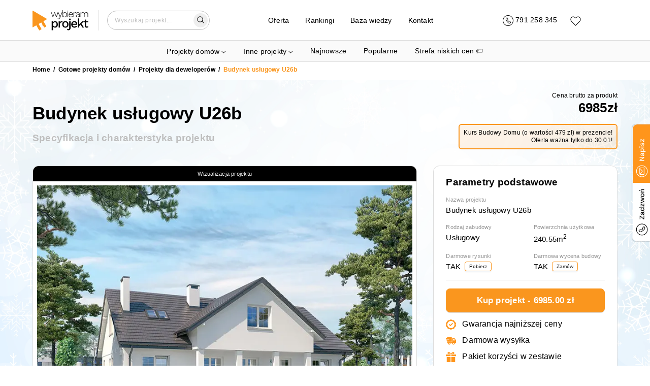

--- FILE ---
content_type: text/css; charset=UTF-8
request_url: https://wybieramprojekt.pl/_next/static/css/350a2e257ac15ff6.css
body_size: 1503
content:
.kontakt-section{width:100%;background:#f7f7f7}.kontakt-section a,.kontakt-section p{font-size:2rem}.kontakt-section a{color:var(--color-primary);font-weight:600}.kontakt-section p{padding-bottom:4px}@media (max-width:900px){.kontakt-section p{word-break:break-all}}.kontakt-section .ceo-col p{font-size:1.6rem;padding-bottom:0}.kontakt-section .ceo-col img{width:100%;border-radius:8px;transition-duration:1s}.kontakt-section .ceo-col img:hover{background:#fff;transition-duration:0s;opacity:1;filter:grayscale(0) contrast(1)}.kontakt-section .ceo-col .social-media-links{margin-top:-4px}.kontakt-section .ceo-col .social-media-links img{width:17px;border-radius:0;height:auto}.orange-tile-full-width-section a{font-size:2rem;font-weight:600}@media (max-width:900px){.two-sides-section .img-col{order:1}}.two-sides-section .img-col img{width:100%;height:auto;border:1px solid var(--color-border-lighter);border-radius:12px;box-shadow:0 1px 4px var(--color-boxshadow)}@media (max-width:900px){.two-sides-section .img-col img{max-width:560px}}.two-sides-section .img-col .img-wrapper{display:flex;align-items:center;justify-content:center;border-radius:12px;overflow:hidden}.two-sides-section .img-col .crop-image,.two-sides-section .img-col .img-wrapper{width:100%;height:auto;aspect-ratio:450/300}.two-sides-section .img-col .crop-image img{height:100%;aspect-ratio:450/300;object-fit:cover;object-position:center}@media (max-width:900px){.two-sides-section .img-col .crop-image img{aspect-ratio:450/300}}.two-sides-section .content-col{align-items:center;display:flex}@media (max-width:900px){.two-sides-section .content-col{order:2}}.two-sides-section .content-col a,.two-sides-section .content-col li,.two-sides-section .content-col p,.two-sides-section .content-col ul{font-size:2rem}.project-tile .BoxTile{overflow:hidden;transition-duration:.3s}.project-tile .BoxTile:hover{transition-duration:0s!important;box-shadow:0 0 6px 1px rgba(0,0,0,.15)}.project-tile .project-preview{height:219.6078431373px;position:relative;z-index:1}@media (max-width:900px){.project-tile .project-preview{height:calc((100vw - 32px)/1.7)}}.project-tile .project-preview .loading-spinner-wrapper{width:100%;height:100%;display:flex;align-items:center;justify-content:center;border-bottom:1px solid var(--color-border-lighter)}.project-tile .project-preview .project-preview-bgImg,.project-tile .project-preview .project-preview-bgImg-wrapper{z-index:-1;width:100%;height:100%;position:absolute;background-color:#f6f6f6}.project-tile .project-preview .project-preview-bgImg-wrapper{overflow:"hidden"}.project-tile .project-preview .project-new-label,.project-tile .project-preview .project-promo-label{display:inline-flex;padding:6px 24px;position:absolute;color:var(--color-background);font-size:1.4rem;font-weight:700;top:0}.project-tile .project-preview .project-promo-label{background:var(--color-primary);left:0;border-bottom-right-radius:16px}.project-tile .project-preview .project-new-label{background:var(--color-fonts);right:0;border-bottom-left-radius:16px}.project-tile .project-preview .project-badges{position:absolute;bottom:3px;right:2px;text-align:right;display:flex}.project-tile .project-preview .project-badges .project-badge{background:#fff;border:1px solid var(--color-border-lighter);margin:2px;padding:6px;border-radius:4px;display:flex;justify-content:center;align-items:center;font-size:1.5rem}.project-tile .project-preview .project-badges .project-badge img{margin-right:6px}.project-tile .project-preview .like-button-wrapper{position:absolute;display:flex;bottom:3px;left:2px}.project-tile .tile-body .pretitle{color:var(--color-fonts-inactive-lighter);font-weight:500}.project-tile .tile-body .subtitle{font-weight:500;letter-spacing:-.03em;word-wrap:nowrap;white-space:nowrap;text-overflow:ellipsis;max-width:100%;overflow:hidden}.project-tile .tile-body .price-col{justify-content:center;align-items:center;display:flex;flex-direction:column;text-align:right;font-weight:500}.project-tile .tile-body .price-col .cena__raw_brutto{color:var(--color-fonts-inactive-lighter);text-decoration:line-through;font-size:1.4rem}.project-tile .tile-body .price-col .cena__raw_brutto.main-price{text-decoration:none;color:var(--color-fonts);font-size:2rem}.project-tile .tile-body .price-col .cena__raw_brutto.wycena-indywidualna{font-size:1.3rem!important;font-weight:600}.project-tile .tile-body .price-col .cena__promotion_brutto{color:var(--color-primary);font-size:2rem}.like-project-button{background:#fff;border:1px solid var(--color-border-lighter);margin:2px;padding:6px;border-radius:4px;display:flex;justify-content:center;align-items:center;font-size:1.5rem;cursor:pointer}.like-project-button img{margin-right:0;padding:1.5px}.more-projects-tile .BoxTile{height:100%;overflow:hidden;transition-duration:.3s;display:flex;flex-direction:column}.more-projects-tile .BoxTile:hover{transform:translateY(2px);transition-duration:.2s}.more-projects-tile .BoxTile:active{transform:translateY(4px)}.more-projects-tile .tile-header{border-bottom:1px solid var(--color-border-lighter)}.more-projects-tile .tile-header .pretitle{color:var(--color-fonts-inactive-lighter);font-weight:500}.more-projects-tile .tile-header .subtitle{font-weight:500;letter-spacing:-.03em;word-wrap:nowrap;white-space:nowrap;text-overflow:ellipsis;max-width:100%;overflow:hidden}.more-projects-tile .tile-header .subtitle-col{justify-content:center;align-items:center;display:flex;flex-direction:column;text-align:right;font-weight:500}.more-projects-tile .tile-header .subtitle-col .subtitle_bot{color:var(--color-fonts-inactive-lighter);font-size:1.2rem}.more-projects-tile .tile-header .subtitle-col .subtitle_bot.main-subtitle{text-decoration:none;color:var(--color-fonts);font-size:2rem}.more-projects-tile .tile-header .subtitle-col .subtitle_bot.wycena-indywidualna{font-size:1.3rem!important;font-weight:600}.more-projects-tile .tile-header .subtitle-col .subtitle_top{color:var(--color-primary);font-size:1.6rem}.more-projects-tile .tile-body{height:100%;display:flex;flex-direction:column;align-items:center;justify-content:center}.more-projects-tile .tile-body .main-title{font-size:5rem}.one-section .content-col{align-items:center;display:flex}.one-section .content-col p{font-size:2.5rem;font-weight:700}.example-projects-section{min-height:630px}.offer-tile .BoxTile{overflow:hidden;transition-duration:.3s;display:flex}@media (max-width:600px){.offer-tile .BoxTile{flex-direction:column-reverse}}.offer-tile .BoxTile:hover{transform:translateY(-2px);transition-duration:.2s}.offer-tile .BoxTile:active{transform:translateY(4px)}.offer-tile .offer-preview{height:auto;min-height:230px;position:relative;z-index:1;width:46%}@media (max-width:600px){.offer-tile .offer-preview{width:100%;min-height:180px}}.offer-tile .offer-preview .offer-preview-bgImg{z-index:-1;width:100%;height:100%;position:absolute;background-repeat:no-repeat;background-size:cover;background-position:50%}.offer-tile .tile-body{width:54%;display:flex;align-items:center;padding-left:32px}@media (max-width:600px){.offer-tile .tile-body{width:100%}}.offer-tile .tile-body .pretitle{color:var(--color-fonts-inactive-lighter);font-weight:500}.offer-tile .tile-body .subtitle{font-weight:500;letter-spacing:-.03em;word-wrap:nowrap;max-width:100%}.offer-tile .tile-body p{letter-spacing:-.01em;-webkit-hyphens:auto;-ms-hyphens:auto;hyphens:auto}.offer-tile .tile-body p b{font-weight:400}.offer-tile .tile-body .link-area{text-align:right}.offer-tile .tile-body .link-area a{font-weight:600;margin-left:auto;color:var(--color-primary)!important}

--- FILE ---
content_type: text/css; charset=UTF-8
request_url: https://wybieramprojekt.pl/_next/static/css/9b8d31cd42b266c4.css
body_size: 1311
content:
.standard-subsection,.standard-subsection.bg-gray{background-color:var(--color-bg-page)}.standard-subsection.bg-white{background-color:var(--color-backgropund)}.standard-subsection .text-block p{font-size:1.8rem}.overlay-standard-subsection{position:relative;min-height:256px;background:red}.overlay-standard-subsection .overlay-bg{display:flex;padding:64px;justify-content:center;min-height:256px;height:100%;width:100%;z-index:2;background:hsla(0,0%,100%,.75);position:absolute}.pagination-wrapper{width:100%;display:flex}.pagination-wrapper .pagination{margin-left:auto;list-style-type:none;-webkit-padding-start:0;padding-inline-start:0;display:flex;padding-top:16px}.pagination-wrapper .pagination li{font-size:1.8rem;cursor:pointer;border:1px solid var(--color-border-lighter);z-index:1}.pagination-wrapper .pagination li.next{border-top-right-radius:6px;border-bottom-right-radius:6px}.pagination-wrapper .pagination li.previous{border-top-left-radius:6px;border-bottom-left-radius:6px}.pagination-wrapper .pagination li a{display:block;padding:6px 14px;outline:none;-webkit-user-select:none;-ms-user-select:none;user-select:none}.pagination-wrapper .pagination li.disabled{opacity:.5;background:var(--color-fonts-05a);pointer-events:none}.pagination-wrapper .pagination li.disabled a{opacity:.3}.pagination-wrapper .pagination li.active{background:var(--color-bg);border-color:var(--color-fonts-inactive);z-index:2}.pagination-wrapper .pagination li.active a{color:var(--color-fonts-primary)}.pagination-wrapper .pagination li:hover{background:var(--color-bg-page);border-color:var(--color-fonts)}.project-tile .BoxTile{overflow:hidden;transition-duration:.3s}.project-tile .BoxTile:hover{transition-duration:0s!important;box-shadow:0 0 6px 1px rgba(0,0,0,.15)}.project-tile .project-preview{height:219.6078431373px;position:relative;z-index:1}@media (max-width:900px){.project-tile .project-preview{height:calc((100vw - 32px)/1.7)}}.project-tile .project-preview .loading-spinner-wrapper{width:100%;height:100%;display:flex;align-items:center;justify-content:center;border-bottom:1px solid var(--color-border-lighter)}.project-tile .project-preview .project-preview-bgImg,.project-tile .project-preview .project-preview-bgImg-wrapper{z-index:-1;width:100%;height:100%;position:absolute;background-color:#f6f6f6}.project-tile .project-preview .project-preview-bgImg-wrapper{overflow:"hidden"}.project-tile .project-preview .project-new-label,.project-tile .project-preview .project-promo-label{display:inline-flex;padding:6px 24px;position:absolute;color:var(--color-background);font-size:1.4rem;font-weight:700;top:0}.project-tile .project-preview .project-promo-label{background:var(--color-primary);left:0;border-bottom-right-radius:16px}.project-tile .project-preview .project-new-label{background:var(--color-fonts);right:0;border-bottom-left-radius:16px}.project-tile .project-preview .project-badges{position:absolute;bottom:3px;right:2px;text-align:right;display:flex}.project-tile .project-preview .project-badges .project-badge{background:#fff;border:1px solid var(--color-border-lighter);margin:2px;padding:6px;border-radius:4px;display:flex;justify-content:center;align-items:center;font-size:1.5rem}.project-tile .project-preview .project-badges .project-badge img{margin-right:6px}.project-tile .project-preview .like-button-wrapper{position:absolute;display:flex;bottom:3px;left:2px}.project-tile .tile-body .pretitle{color:var(--color-fonts-inactive-lighter);font-weight:500}.project-tile .tile-body .subtitle{font-weight:500;letter-spacing:-.03em;word-wrap:nowrap;white-space:nowrap;text-overflow:ellipsis;max-width:100%;overflow:hidden}.project-tile .tile-body .price-col{justify-content:center;align-items:center;display:flex;flex-direction:column;text-align:right;font-weight:500}.project-tile .tile-body .price-col .cena__raw_brutto{color:var(--color-fonts-inactive-lighter);text-decoration:line-through;font-size:1.4rem}.project-tile .tile-body .price-col .cena__raw_brutto.main-price{text-decoration:none;color:var(--color-fonts);font-size:2rem}.project-tile .tile-body .price-col .cena__raw_brutto.wycena-indywidualna{font-size:1.3rem!important;font-weight:600}.project-tile .tile-body .price-col .cena__promotion_brutto{color:var(--color-primary);font-size:2rem}.like-project-button{background:#fff;border:1px solid var(--color-border-lighter);margin:2px;padding:6px;border-radius:4px;display:flex;justify-content:center;align-items:center;font-size:1.5rem;cursor:pointer}.like-project-button img{margin-right:0;padding:1.5px}.favourite-projects-list-section{min-height:80vh}@media (max-width:900px){.favourite-projects-list-section{min-height:auto}}.kontakt-section{width:100%;background:#f7f7f7}.kontakt-section a,.kontakt-section p{font-size:2rem}.kontakt-section a{color:var(--color-primary);font-weight:600}.kontakt-section p{padding-bottom:4px}@media (max-width:900px){.kontakt-section p{word-break:break-all}}.kontakt-section .ceo-col p{font-size:1.6rem;padding-bottom:0}.kontakt-section .ceo-col img{width:100%;border-radius:8px;transition-duration:1s}.kontakt-section .ceo-col img:hover{background:#fff;transition-duration:0s;opacity:1;filter:grayscale(0) contrast(1)}.kontakt-section .ceo-col .social-media-links{margin-top:-4px}.kontakt-section .ceo-col .social-media-links img{width:17px;border-radius:0;height:auto}.presentation-section .text-left-important{text-align:left!important}

--- FILE ---
content_type: application/javascript; charset=UTF-8
request_url: https://wybieramprojekt.pl/_next/static/chunks/5363-4e0bf331c8905f25.js
body_size: 6714
content:
(self.webpackChunk_N_E=self.webpackChunk_N_E||[]).push([[5363],{58226:function(e,n,a){"use strict";a.d(n,{EM:function(){return p},I2:function(){return Wentylacja__Rodzaj__Enum_Parser},JU:function(){return Bud__Technologia__Enum_Parser},KM:function(){return Garaz__Rodzaj__Enum_Parser},MH:function(){return m},OA:function(){return z},ZU:function(){return w},_v:function(){return Bud__Styl__Enum_Parser},ae:function(){return Bud__RodzajZabudowy__Enum_Parser__SEO},iG:function(){return k},k_:function(){return Ogrzewanie__Rodzaj__Enum_Parser},ni:function(){return Dach__Rodzaj__Enum_Parser},oB:function(){return j},qe:function(){return Wnetrze__Rodzaj_Poddasza__Enum_Parser},qu:function(){return f},tq:function(){return Bud__RodzajZabudowy__Enum_Parser},xP:function(){return y}}),(d=j||(j={}))[d.Jednorodzinny=1]="Jednorodzinny",d[d.Blizniak=2]="Blizniak",d[d.Szeregowy=3]="Szeregowy",d[d.Garaz=4]="Garaz",d[d.Gospodarczy=5]="Gospodarczy",d[d.Uslugowy=6]="Uslugowy",d[d.MieszkalnoUslugowy=7]="MieszkalnoUslugowy",d[d.Dwurodzinny=8]="Dwurodzinny",d[d.Letniskowy=9]="Letniskowy",d[d.Wielorodzinny=10]="Wielorodzinny",d[d.Pensjonat=11]="Pensjonat",d[d.Inwentarski=12]="Inwentarski",d[d.Magazyn=13]="Magazyn",d[d.Socjalny=14]="Socjalny",d[d.Modulowe=15]="Modulowe",d[d.Sauny=16]="Sauny",d[d.Pozostale=99]="Pozostale";var r,t,o,i,s,c,l,u,d,j,y,w,p,z,m,k,x,f,Bud__RodzajZabudowy__Enum_Parser=function(e){switch(e){case 1:return"Jednorodzinny";case 2:return"Bliźniak";case 3:return"Szeregowy";case 4:return"Garaż";case 5:return"Gospodarczy";case 6:return"Usługowy";case 7:return"Mieszkalno usługowy";case 8:return"Dwurodzinny";case 9:return"Letniskowy";case 10:return"Wielorodzinny";case 11:return"Pensjonat";case 12:return"Inwentarski";case 13:return"Magazyn";case 14:return"Socjalny";case 15:return"Modułowe i prefabrykowane";case 16:return"Sauny";case 99:return"Pozostałe";default:return""}},Bud__RodzajZabudowy__Enum_Parser__SEO=function(e){switch(e){case 1:return"Projekt domu jednorodzinnego";case 2:return"Projekt domu w zabudowie bliźniaczej";case 3:return"Projekt domu w zabudowie szeregowej";case 4:return"Projekt garażu";case 5:return"Projekt budynku gospodarczego";case 6:return"Projekt budynku usługowego";case 7:return"Projekt budynku mieszkalno-usługowego";case 8:return"Projekt domu dwurodzinnego";case 9:return"Projekt domku letniskowego";case 10:return"Projekt budynku wielorodzinnego";case 11:return"Projekt pensjonatu";case 12:return"Projekt budynku inwentarskiego";case 13:return"Gotowy projekt magazyn";case 14:return"Budynek socjalny";case 15:return"Projekt domu modułowego z budową";case 16:return"Projekty sauny";default:return"Projekt budynku"}};(r=y||(y={}))[r.Murowany=1]="Murowany",r[r.DrewnianyBale=2]="DrewnianyBale",r[r.DrewnianySzkieletowy=3]="DrewnianySzkieletowy",r[r.Stalowy=4]="Stalowy",r[r.Inne=99]="Inne";var Bud__Technologia__Enum_Parser=function(e){switch(e){case 1:return"Murowana";case 2:return"Drewniana z bali";case 3:return"Drewniana szkieletowa";case 4:return"Stalowa";case 99:return"Inna"}};(t=w||(w={}))[t.Tradycyjny=1]="Tradycyjny",t[t.Nowoczesny=2]="Nowoczesny",t[t.Willa=3]="Willa",t[t.Dworek=4]="Dworek",t[t.Rustykalny=5]="Rustykalny",t[t.Gorski=6]="Gorski",t[t.Nowoczesny_Tradycyjny=7]="Nowoczesny_Tradycyjny";var Bud__Styl__Enum_Parser=function(e){switch(e){case 1:return"Tradycyjny";case 2:return"Nowoczesny";case 3:return"Willa";case 4:return"Dworek";case 5:return"Rustykalny";case 6:return"G\xf3rski";case 7:return"Tradycyjny w nowoczesnym wydaniu"}};(o=p||(p={}))[o.Plaski=1]="Plaski",o[o.Jednospadowy=2]="Jednospadowy",o[o.Dwuspadowy=3]="Dwuspadowy",o[o.Wielospadowy=4]="Wielospadowy";var Dach__Rodzaj__Enum_Parser=function(e){switch(e){case 1:return"Płaski";case 2:return"Jednospadowy";case 3:return"Dwuspadowy";case 4:return"Wielospadowy";default:return""}};(i=z||(z={}))[i.Jednostanowiskowy=1]="Jednostanowiskowy",i[i.Dwustanowiskowy=2]="Dwustanowiskowy",i[i.Wiata=3]="Wiata",i[i.Wielostanowiskowy=4]="Wielostanowiskowy",i[i.Brak=5]="Brak";var Garaz__Rodzaj__Enum_Parser=function(e){switch(e){case 1:return"Jednostanowiskowy";case 2:return"Dwustanowiskowy";case 3:return"Wiata";case 4:return"Wielostanowiskowy";case 5:return"Brak";default:return""}};(s=m||(m={}))[s.Uzytkowe=1]="Uzytkowe",s[s.Nieuzytkowe=2]="Nieuzytkowe",s[s.DoAdaptacji=3]="DoAdaptacji",s[s.Brak=4]="Brak";var Wnetrze__Rodzaj_Poddasza__Enum_Parser=function(e){switch(e){case 1:return"Użytkowe";case 2:return"Nieużytkowe";case 3:return"Do adaptacji";case 4:return"Brak";default:return""}};(c=k||(k={}))[c.Brak=1]="Brak",c[c.Gazowe=2]="Gazowe",c[c.PompaCiepla=3]="PompaCiepla",c[c.PaliwoStale=4]="PaliwoStale",c[c.Gazowe_PompaCiepla=5]="Gazowe_PompaCiepla",c[c.Gazowe_PaliwoStale=6]="Gazowe_PaliwoStale",c[c.PaliwoStale_PompaCiepla=7]="PaliwoStale_PompaCiepla",c[c.Gazowe_PaliwoStale_PompaCiepla=8]="Gazowe_PaliwoStale_PompaCiepla",c[c.Elektryczne=9]="Elektryczne";var Ogrzewanie__Rodzaj__Enum_Parser=function(e){switch(e){case 1:return"Brak";case 2:return"Gaz";case 3:return"Pompa ciepła";case 4:return"Paliwo stałe";case 5:return"Gaz, Pompa ciepła";case 6:return"Gaz, Paliwo stałe";case 7:return"Paliwo stałe, Pompa ciepła";case 8:return"Gaz, paliwo stałe, pompa ciepła";case 9:return"Elektryczne"}};(l=x||(x={}))[l.Jednorodzine=1]="Jednorodzine",l[l.Dla2Rodzin=2]="Dla2Rodzin",l[l.DlaDeveloperow=3]="DlaDeveloperow",l[l.BudynkiGospodarcze=4]="BudynkiGospodarcze",l[l.DomyLetniskowe=5]="DomyLetniskowe",l[l.Garaze=6]="Garaze",l[l.NaZgloszenie=7]="NaZgloszenie",l[l.DomyModulowe=8]="DomyModulowe",l[l.Sauny=9]="Sauny",(u=f||(f={}))[u.Grawitacyjna=2]="Grawitacyjna",u[u.Rekuperacja=3]="Rekuperacja",u[u.Grawitacyjna_Rekuperacja=4]="Grawitacyjna_Rekuperacja";var Wentylacja__Rodzaj__Enum_Parser=function(e){switch(e){case 2:return"Grawitacyjna";case 3:return"Rekuperacja";case 4:return"Rekuperacja + grawitacyjna"}}},5896:function(e,n,a){"use strict";var r=a(85893),t=a(36059),o=a(88193),i=a(86871),s=a(86457),c=a(85711);n.Z=function(e){var n=e.title,a=e.description;return(0,r.jsx)("section",{className:"hero-section py-sm-3  py-2",children:(0,r.jsx)(o.Z,{children:(0,r.jsx)(s.Z,{children:(0,r.jsx)(i.Z,{size:12,className:"mb-3 pb-2 pt-5",children:(0,r.jsxs)(c.Z,{className:"text-justify",children:[(0,r.jsx)("h1",{className:"sectiontitle",children:n?"".concat(n):""}),a?(0,r.jsx)("p",{className:"pt-4 subtitle description_bw",children:"string"==typeof a?(0,t.d)(a):a}):null]})})})})})}},5363:function(e,n,a){"use strict";a.d(n,{h:function(){return convertRankingToPageDto}});var r=a(85893),t=a(17213),o=a(5896),i=a(9008),s=a.n(i),c=a(95275),l=a(93595),u=a(47486),d=a(52858),j=a(86871),y=a(88193),w=a(86457),p=a(65702),z=a(85711),m=a(36059),k=a(68971),x=a(67294),convertRankingToPageDto=function(e,n){return{id:e.id,tile:{title:e.title,hideTitle:!0,description:(0,r.jsx)(r.Fragment,{children:(0,r.jsx)(l.Z,{as:"row",title:e.title,projectsOrder:e.projects,fullProjects:e.fullProjects,filters:{ids:e.projects,categoryId:null,take:n}})})},title:e.title,hideTitle:!0,description:e.shortDescription,sections:[(0,r.jsx)(z.Z,{children:(0,m.d)(e.description)})],routePathItem:c.h.RANKING}};n.Z=function(e){var n=e.data;return(0,r.jsxs)("div",{children:[(0,r.jsxs)(s(),{children:[(0,r.jsx)("title",{children:"Rankingi projekt\xf3w | wybieramprojekt.pl"}),(0,r.jsx)("meta",{property:"og:title",content:"Rankingi projekt\xf3w | wybieramprojekt.pl"}),(0,r.jsx)("meta",{name:"description",content:"Rankingi gotowych projekt\xf3w budowlanych to kolekcje najlepszych projekt\xf3w dostępnych na rynku. Przedstawiamy starannie wybrane propozycje, kt\xf3re wyr\xf3żniają się innowacyjnym podejściem, estetyką i funkcjonalnością."}),(0,r.jsx)("meta",{property:"og:description",content:"Rankingi gotowych projekt\xf3w budowlanych to kolekcje najlepszych projekt\xf3w dostępnych na rynku. Przedstawiamy starannie wybrane propozycje, kt\xf3re wyr\xf3żniają się innowacyjnym podejściem, estetyką i funkcjonalnością."}),(0,r.jsx)("meta",{property:"og:type",content:"article"}),(0,r.jsx)("meta",{property:"og:site_name",content:"Rankingi projekt\xf3w | wybieramprojekt.pl"})]}),(0,r.jsx)(o.Z,{title:"Rankingi projekt\xf3w",description:"\n        Planujesz budowę domu i zastanawiasz się, kt\xf3re projekty cieszą się największą popularnością? Z myślą o Tobie stworzyliśmy specjalną sekcję, w kt\xf3rej znajdziesz ranking projekt\xf3w domu. Dzięki niemu szybko zorientujesz się, kt\xf3re propozycje są najchętniej wybierane przez naszych klient\xf3w, jakie rozwiązania architektoniczne cieszą się największym uznaniem oraz kt\xf3re projekty dom\xf3w są szczeg\xf3lnie polecane przez ekspert\xf3w.\n        "}),(0,r.jsxs)(y.Z,{children:[(0,r.jsx)(w.Z,{gap:16,className:"pb-5",children:n&&n.length>0?(0,r.jsxs)(r.Fragment,{children:[(0,r.jsx)(j.Z,{size:[6,6,12,12],children:k.m.SliceHalf_Start(n).map(function(e,n){var a=convertRankingToPageDto(e,5);return(0,r.jsxs)(x.Fragment,{children:[(0,r.jsxs)(u.Z,{border:"lighter",p:[4,3,2],children:[(0,r.jsx)(l.Z,{as:"row",title:e.title,projectsOrder:e.projects,fullProjects:e.fullProjects,filters:{ids:e.projects,categoryId:null,take:5}}),(0,r.jsx)("div",{className:"text-center mx-auto center d-flex",children:(0,r.jsx)(p.Z,{to:c.h.RANKING.generator(a.id),className:"page-tile ml-auto",children:(0,r.jsx)(d.Z,{as:"div",variant:"outline",children:"Zobacz pełny ranking"})})})]},n),(0,r.jsx)("div",{className:"py-3"})]},n)})}),(0,r.jsx)(j.Z,{size:[6,6,12,12],children:k.m.SliceHalf_End(n).map(function(e,n){var a=convertRankingToPageDto(e,5);return(0,r.jsxs)(r.Fragment,{children:[(0,r.jsxs)(u.Z,{border:"lighter",p:[4,3,2],className:"my-3",children:[(0,r.jsx)(l.Z,{as:"row",title:e.title,projectsOrder:e.projects,fullProjects:e.fullProjects,filters:{ids:e.projects,categoryId:null,take:5}}),(0,r.jsx)("div",{className:"text-center mx-auto center d-flex",children:(0,r.jsx)(p.Z,{to:c.h.RANKING.generator(a.id),className:"page-tile ml-auto",children:(0,r.jsx)(d.Z,{as:"div",variant:"outline",children:"Zobacz pełny ranking"})})})]},n),(0,r.jsx)("div",{className:"py-3"})]})})})]}):null}),(0,r.jsx)(w.Z,{children:(0,r.jsx)(j.Z,{size:12,children:(0,r.jsxs)(z.Z,{children:[(0,r.jsx)("h2",{children:"Najlepsze projekty dom\xf3w w jednym miejscu"}),(0,r.jsx)("p",{children:"Nasz ranking projekt\xf3w domu zawiera zestawienie najpopularniejszych projekt\xf3w dom\xf3w, kt\xf3re zyskały uznanie dzięki funkcjonalności, estetyce oraz optymalnym kosztom budowy. Znajdziesz tu zar\xf3wno nowoczesne domy parterowe, praktyczne domy piętrowe, jak i atrakcyjne domy z poddaszem użytkowym. Wszystkie najlepsze projekty dom\xf3w są starannie dobrane pod kątem popularności, opinii klient\xf3w oraz oceny naszych architekt\xf3w."}),(0,r.jsx)("h2",{children:"Dlaczego warto przeglądać rankingi projekt\xf3w dom\xf3w?"}),(0,r.jsx)("p",{children:"Rankingi projekt\xf3w domu to doskonała wskaz\xf3wka, kt\xf3ra ułatwi Ci wyb\xf3r idealnego rozwiązania dla Twojej rodziny. Dzięki zestawieniom szybko por\xf3wnasz popularne projekty dom\xf3w, zobaczysz, kt\xf3re z nich cieszą się największym zainteresowaniem oraz jakie mają zalety. Nie musisz już przeszukiwać setek propozycji – nasze rankingi projekt\xf3w dom\xf3w przedstawiają Ci tylko najlepsze opcje, dostosowane do r\xf3żnych gust\xf3w i potrzeb. Ranking projekt\xf3w dom\xf3w może też być dla Ciebie inspiracją - jeśli jeszcze nie masz sprecyzowanych wymagań odnośnie Twojego wymarzonego domu - sprawdź ranking projekt\xf3w domu i zainspiruj się!"}),(0,r.jsx)("h2",{children:"Najpopularniejsze projekty dom\xf3w – trendy w projektowaniu"}),(0,r.jsx)("p",{children:"Interesują Cię obecnie modne rozwiązania architektoniczne? Nasze zestawienie najpopularniejszych projekt\xf3w dom\xf3w pozwoli Ci poznać najnowsze trendy budowlane. Projekty dom\xf3w ranking to kategoria, kt\xf3ra pomoże Ci dowiedzieć się, jakie domy są najchętniej budowane przez inwestor\xf3w. Znajdziesz tutaj nie tylko domy energooszczędne i ekologiczne, ale także projekty dom\xf3w o klasycznym designie, kt\xf3re nigdy nie wychodzą z mody."}),(0,r.jsx)("h2",{children:"Popularne projekty dom\xf3w"}),(0,r.jsx)("p",{children:"Każdy projekt domu prezentowany w naszych rankingach cechuje się praktycznymi rozwiązaniami, wygodnym układem pomieszczeń oraz optymalnym metrażem. To popularne projekty dom\xf3w, kt\xf3re doskonale sprawdzają się zar\xf3wno na dużych, jak i małych działkach budowlanych. Dzięki nim z łatwością wybierzesz projekt, kt\xf3ry idealnie pasuje do Twojego stylu życia oraz możliwości finansowych."}),(0,r.jsx)("h2",{children:"Jak korzystać z rankingu projekt\xf3w domu?"}),(0,r.jsx)("p",{children:"Aby ułatwić Ci nawigację po naszym serwisie, rankingi projekt\xf3w domu zostały podzielone na r\xf3żne kategorie, takie jak domy nowoczesne, tradycyjne, parterowe czy z poddaszem. Dzięki temu w prosty spos\xf3b znajdziesz najlepsze projekty dom\xf3w dopasowane do Twoich preferencji. Każdy projekt posiada szczeg\xf3łowy opis, wizualizacje oraz opinie innych użytkownik\xf3w, co pozwoli Ci dokonać świadomego wyboru."}),(0,r.jsx)("h2",{children:"Z nami wybierzesz tylko najlepsze projekty dom\xf3w"}),(0,r.jsx)("p",{children:"Nasze rankingi projekt\xf3w dom\xf3w są regularnie aktualizowane, aby dostarczać Ci zawsze świeże informacje na temat najpopularniejszych projekt\xf3w. Sprawdź, kt\xf3re domy wybierają inni inwestorzy i dołącz do grona zadowolonych klient\xf3w, kt\xf3rzy już znaleźli sw\xf3j wymarzony dom dzięki serwisowi wybieramprojekt.pl."})]})})})]}),(0,r.jsx)(t.Z,{})]})}},35299:function(e,n,a){"use strict";a.d(n,{Z:function(){return ranking_tile_list}});var r=a(72253),t=a(14932),o=a(85893),i=a(67294);a(15784);var s=a(25675),c=a.n(s),l={src:"/_next/static/media/powierzchnia.b017e0d2.svg"},u={src:"/_next/static/media/dzialka.988e2ddf.svg"},d=a(36059),j=a(86871),y=a(85711),w=a(65702),p=a(1261),z=a(23895),m=a(95275),k=a(73030),ranking_tile_mini_project_tile=function(e){var n=e.id,a=e.largeTiles,r=void 0!==a&&a,t=e.positionNum,i=e.img,s=(e.pretitle,e.title),x=e.url,f=e.nowosc_wybproj,h=(e.status,e.cena__promotion_brutto),_=e.cena__raw_brutto,g=e.bud__powierzch_uzytk,P=e.dzialka__min_szerokosc,b=e.dzialka__min_dlugosc,v=(e.category,e.categorySlug),N=e.target,Z=void 0===N?"_blank":N;return(0,o.jsx)(j.Z,{size:12,className:"mini-project-tile py-2",children:(0,o.jsx)(w.Z,{to:m.h.PROJECT_generator(null!=v?v:"wszystkie",n,x),target:Z,shallow:"_self"!==Z&&void 0,children:(0,o.jsxs)("div",{className:"d-flex",children:[t?(0,o.jsx)(y.Z,{className:"my-auto",children:(0,o.jsx)("div",{className:"sectiontitle h3 ranking-num-title ".concat(t<3?"":"gray"," pl-2 pr-4 ").concat(t<2?"primary":""),children:t})}):null,(0,o.jsx)(z.Z,{className:"project-preview ".concat(r?"large-tiles":""),src:i?p.QH+i:"/images/img_placeholder.png",width:r?240:120,height:r?160:80,alt:s,style:{objectFit:"cover",objectPosition:"center",aspectRatio:"12/8"}}),(0,o.jsxs)(y.Z,{className:"px-md-4 px-3 tile-body w-auto my-auto",children:[(0,o.jsx)("h3",{className:"subtitle",title:"string"==typeof s?s:"Projekt "+n,children:s?"string"==typeof s?(0,d.d)((0,k.f)(s.replace("Projekt domu ",""))):s:"Projekt "+n}),r?(0,o.jsxs)("div",{className:"d-flex pt-3",children:[g||b||P?(0,o.jsxs)("div",{className:"project-badges",children:[g?(0,o.jsxs)("div",{className:"project-badge mr-2",title:"Powierzchnia użytkowa",children:[(0,o.jsx)(c(),{src:l.src,alt:"powierzchnia użytkowa",width:20,height:20,style:{objectFit:"contain",objectPosition:"center"}}),"".concat(Math.ceil(g),"m"),(0,o.jsx)("sup",{children:"2"})]}):null,b||P?(0,o.jsxs)("div",{className:"project-badge mr-2",title:"Minimalny wymiar działki",children:[(0,o.jsx)(c(),{src:u.src,alt:"minimalny wymiar działki",width:20,height:20,style:{objectFit:"contain",objectPosition:"center"}}),"".concat(Math.ceil(null!=b?b:P),"x").concat(Math.ceil(null!=P?P:b),"m")]}):null]}):null,h&&_&&h<_?(0,o.jsxs)("div",{className:"project-promo-label mr-2",children:["Promocja -",(100-Math.ceil(1e3*h/_)/10).toFixed(1),"%"]}):null,f?(0,o.jsx)("div",{className:"project-new-label mr-2",children:"Nowość"}):null]}):null]}),r?(0,o.jsxs)(y.Z,{className:"price-block ml-auto mr-md-4 mr-3 my-auto",children:[(0,o.jsx)("div",{className:"cena__raw_brutto ".concat(h?"":"main-price","  ").concat(_?"":"wycena-indywidualna"," "),children:_?_.toFixed(2).replace(".00","")+" zł":"Zapytaj o cenę"}),h?(0,o.jsx)("div",{className:"cena__promotion_brutto",children:h.toFixed(2).replace(".00","")+" zł"}):null]}):null]})})})},ranking_tile_list=function(e){var n=e.data,a=e.status,s=e.largeTiles;return(0,o.jsx)(o.Fragment,{children:null==n?void 0:n.map(function(e,n){if(!e)return null;var c=(0,t._)((0,r._)({},e),{status:a,target:"_self",nowosc_wybproj:null!=e&&!!e.nowosc_wybproj});return(0,o.jsxs)(i.Fragment,{children:[(0,i.createElement)(ranking_tile_mini_project_tile,(0,t._)((0,r._)({largeTiles:s},c),{key:n,positionNum:n+1,target:"_blank"})),(0,o.jsx)("div",{className:"border-bottom pt-1 mb-1"})]},n)})})}},93595:function(e,n,a){"use strict";a.d(n,{k:function(){return sortByIds}});var r=a(72253),t=a(85893),o=a(88193),i=a(86871),s=a(90346),c=a(86457),l=a(85711),u=a(35299);a(15850);var d=a(95412),sortByIds=function(e,n){var a;return n?null===(a=n.map(function(n){return null==e?void 0:e.find(function(e){return e.id==n})}))||void 0===a?void 0:a.filter(function(e){return e}):e},RankingTilesSectionList=function(e){var n=e.title,a=(e.filters,e.status),r=void 0===a?"default":a,j=e.className,y=void 0===j?"":j,w=e.projectsOrder,p=(e.as,e.fullProjects);return e.noProjectsPrompt,e.lastTile,e.query,(0,t.jsxs)(t.Fragment,{children:["loading"===r?(0,t.jsx)("div",{className:"d-flex w-100 center-x justify-center py-5 my-auto",style:{width:"auto",textAlign:"center",justifyContent:"center",alignItems:"center"},children:(0,t.jsx)(d.Z,{size:"xxl",invert:!0,active:!0})}):null,p&&p.length>0?"row"===e.as?(0,t.jsxs)(c.Z,{gap:8,className:"ranking-tile-list p-3 ".concat(y),children:[(0,t.jsx)(i.Z,{size:12,className:"mb-3 pb-2",children:(0,t.jsx)(l.Z,{children:(0,t.jsx)("h2",{className:"title",children:n})})}),(0,t.jsx)(d.Z,{size:"xxl",active:"loading"===r}),(0,t.jsx)(u.Z,{data:sortByIds(p,w),status:"default"})]}):(0,t.jsx)("section",{className:"ranking-tile-list p-3 ".concat(y),children:(0,t.jsx)(s.Z,{children:(0,t.jsx)(o.Z,{children:(0,t.jsxs)(c.Z,{gap:8,children:[(0,t.jsx)(d.Z,{size:"xxl",active:"loading"===r}),(0,t.jsx)(u.Z,{data:sortByIds(p,w),status:"default"})]})})})}):null]})};n.Z=function(e){var n=e.title,a=e.filters,u=(e.as,e.fullProjects,e.noProjectsPrompt);return e.className,(0,t.jsx)(t.Fragment,{children:a&&a.ids&&a.ids.length>0||a.categoryId?(0,t.jsx)(t.Fragment,{children:(0,t.jsx)(RankingTilesSectionList,(0,r._)({},e))}):(0,t.jsx)(t.Fragment,{children:u?(0,t.jsx)(t.Fragment,{children:"row"===e.as?(0,t.jsxs)(t.Fragment,{children:[(0,t.jsx)(c.Z,{gap:8,className:"py-sm-4 my-sm-4 py-3 my-3",children:(0,t.jsx)(i.Z,{size:12,className:"mb-3 pb-2",children:(0,t.jsx)(l.Z,{children:(0,t.jsx)("h2",{className:"sectiontitle",children:n})})})}),u]}):(0,t.jsx)("section",{className:"example-projects-section py-sm-4 my-sm-4 py-3 my-3",children:(0,t.jsx)(s.Z,{children:(0,t.jsxs)(o.Z,{children:[(0,t.jsx)(c.Z,{children:(0,t.jsx)(i.Z,{size:12,className:"mb-3 pb-2",children:(0,t.jsx)(l.Z,{children:(0,t.jsx)("h2",{className:"sectiontitle",children:n})})})}),u]})})})}):null})})}},68971:function(e,n,a){"use strict";a.d(n,{m:function(){return t}});var r=a(48564),t=function(){function ArrayHelper(){(0,r._)(this,ArrayHelper)}return ArrayHelper.SliceHalf_Start=function(e){return null==e?[]:e.length<=1?e:2===e.length?[e[0]]:e.slice(0,(e.length+1)/2)},ArrayHelper.SliceHalf_End=function(e){return null==e?[]:e.length<=1?[]:2===e.length?[e[1]]:e.slice((e.length+1)/2,e.length)},ArrayHelper.Range=function(e,n){var a=arguments.length>2&&void 0!==arguments[2]?arguments[2]:1;return Array.from({length:Math.floor((n-e)/a)+1},function(n,r){return e+r*a})},ArrayHelper}()},73030:function(e,n,a){"use strict";a.d(n,{f:function(){return capitalizeFirstLetter},g:function(){return buildProjectTitle}});var r=a(58226);function capitalizeFirstLetter(e){return e.charAt(0).toUpperCase()+e.slice(1)}var buildProjectTitle=function(e){var n=[r.oB.Sauny,r.oB.Socjalny,r.oB.Magazyn,r.oB.Garaz,r.oB.Inwentarski,r.oB.Uslugowy,r.oB.Pensjonat,r.oB.Gospodarczy];return![6,19,10,36,23,3,9,2].includes(e.officeId)||n.includes(e.bud__rodz_zabudowy)||["project","dom","domu","projekt"].some(function(n){var a;return null===(a=e.nazwa)||void 0===a?void 0:a.toLowerCase().includes(n)})?capitalizeFirstLetter(e.nazwa):"Projekt domu "+capitalizeFirstLetter(e.nazwa)}},23895:function(e,n,a){"use strict";var r=a(72253),t=a(14932),o=a(47702),i=a(24043),s=a(85893),c=a(67294),l=a(25675),u=a.n(l),d=a(61194);n.Z=function(e){var n=(0,i._)((0,c.useState)(e.src),2),a=n[0],l=n[1],j=e.zoomPlaceholder,y=(0,o._)(e,["zoomPlaceholder"]);return(0,s.jsx)(u(),(0,t._)((0,r._)({},y),{src:"string"==typeof a?(0,d.Z)(a):a,alt:e.alt,onError:function(){return l("".concat(j?(0,d.Z)("/images/img_placeholder_zoom.png"):(0,d.Z)("/images/img_placeholder.png")))}}))}},15784:function(){},15850:function(){}}]);

--- FILE ---
content_type: application/javascript; charset=UTF-8
request_url: https://wybieramprojekt.pl/_next/static/chunks/3842-bc164082f3a6b83c.js
body_size: 3653
content:
(self.webpackChunk_N_E=self.webpackChunk_N_E||[]).push([[3842],{36873:function(e){"use strict";var t=["left","right","center","justify"],i={delimiter:function(){return"<br/>"},header:function(e){var t=e.data;return"<h"+t.level+">"+t.text+"</h"+t.level+">"},paragraph:function(e){var i=e.data,a=i.alignment||i.align;return void 0!==a&&t.includes(a)?'<p style="text-align:'+a+';">'+i.text+"</p>":"<p>"+i.text+"</p>"},list:function(e){var t=e.data,i="unordered"===t.style?"ul":"ol",n=function(e,t){var i=e.map(function(e){if(!e.content&&!e.items)return"<li>"+e+"</li>";var i="";return e.items&&(i=n(e.items,t)),e.content?"<li> "+e.content+" </li>"+i:void 0});return"<"+t+">"+i.join("")+"</"+t+">"};return n(t.items,i)},image:function(e){var t=e.data,i=t.caption?t.caption:"Image";return'<img src="'+(t.file&&t.file.url?t.file.url:t.url)+'" alt="'+i+'" />'},quote:function(e){var t=e.data;return"<blockquote>"+t.text+"</blockquote> - "+t.caption},code:function(e){return"<pre><code>"+e.data.code+"</code></pre>"},embed:function(e){var t=e.data;switch(t.service){case"vimeo":return'<iframe src="'+t.embed+'" height="'+t.height+'" frameborder="0" allow="autoplay; fullscreen; picture-in-picture" allowfullscreen></iframe>';case"youtube":return'<iframe width="'+t.width+'" height="'+t.height+'" src="'+t.embed+'" title="YouTube video player" frameborder="0" allow="accelerometer; autoplay; clipboard-write; encrypted-media; gyroscope; picture-in-picture" allowfullscreen></iframe>';default:throw Error("Only Youtube and Vime Embeds are supported right now.")}}};function r(e){return Error('\x1b[31m The Parser function of type "'+e+'" is not defined. \n\n  Define your custom parser functions as: \x1b[34mhttps://github.com/pavittarx/editorjs-html#extend-for-custom-blocks \x1b[0m')}var n=function(e){void 0===e&&(e={});var t=Object.assign({},i,e);return{parse:function(e){return e.blocks.map(function(e){return t[e.type]?t[e.type](e):r(e.type)})},parseBlock:function(e){return t[e.type]?t[e.type](e):r(e.type)},parseStrict:function(e){var i=e.blocks,a=n(t).validate({blocks:i});if(a.length)throw Error("Parser Functions missing for blocks: "+a.toString());for(var s=[],o=0;o<i.length;o++){if(!t[i[o].type])throw r(i[o].type);s.push(t[i[o].type](i[o]))}return s},validate:function(e){var i=e.blocks.map(function(e){return e.type}).filter(function(e,t,i){return i.indexOf(e)===t}),a=Object.keys(t);return i.filter(function(e){return!a.includes(e)})}}};e.exports=n},91324:function(e,t,i){"use strict";i.d(t,{Z:function(){return SharedComponents_PageEditorJsDescriptionSection}});var a=i(72253),s=i(248),o=i(85893),c=i(86871),l=i(86457),d=i(67294);i(86768);var editor_js_wrapper_editor_js_wrapper=function(e){var t=e.children,i=e.style;return(0,o.jsx)("div",{className:"editor-js-wrapper",style:i||void 0,children:t})},u=i(68971),flattenChildren=function(e){var t=[];return d.Children.forEach(e,function(e){d.isValidElement(e)&&e.type===d.Fragment?t.push.apply(t,(0,s._)(flattenChildren(e.props.children))):t.push(e)}),t},isOnlyH2Block=function(e){var t=e.trim();return/^<div class="editor-js-block">\s*<h2[^>]*>.*?<\/h2>\s*<\/div>$/.test(t)},isOnlyH2BlockJSX=function(e){if(!d.isValidElement(e)||!("div"===e.type&&"string"==typeof(null===(t=e.props)||void 0===t?void 0:t.className)&&e.props.className.includes("editor-js-block")))return!1;var t,i=d.Children.toArray(e.props.children);if(1!==i.length)return!1;var a=i[0];return d.isValidElement(a)&&"string"==typeof a.type&&"h2"===a.type},PageEditorJsDescriptionSectionWrapper=function(e){return e.show?(0,o.jsx)("section",{className:"page-editorJsDescription-section my-sm-2 my-1 overflow-x-hidden",children:(0,o.jsx)(l.Z,{gap:32,children:e.children})}):null},PageEditorJsDescriptionSectionJsx=function(e){var t=e.description,i=e.splitColumns,a=flattenChildren(t),l=u.m.SliceHalf_Start(a),d=u.m.SliceHalf_End(a),p=!1,h=l[l.length-1];return isOnlyH2BlockJSX(h)&&(d=[h].concat((0,s._)(d)),l=l.slice(0,-1),p=!0),(0,o.jsx)(PageEditorJsDescriptionSectionWrapper,{show:!!t,children:i?(0,o.jsxs)(o.Fragment,{children:[(0,o.jsx)(c.Z,{size:[6,6,6,12],className:"px-xl-4",children:(0,o.jsx)(editor_js_wrapper_editor_js_wrapper,{children:l})}),(0,o.jsx)(c.Z,{size:[6,6,6,12],className:"px-xl-4 pt-xl-".concat(p?0:4),children:(0,o.jsx)(editor_js_wrapper_editor_js_wrapper,{children:d})})]}):(0,o.jsx)(c.Z,{size:[12,12,12,12],children:(0,o.jsx)(editor_js_wrapper_editor_js_wrapper,{children:t})})})},PageEditorJsDescriptionSectionString=function(e){var t=e.description,i=e.splitColumns,a=t.split('<div class="editor-js-block">').filter(function(e){return""!==e.trim()}).map(function(e){return'<div class="editor-js-block">'.concat(e)}),s=u.m.SliceHalf_Start(a),l=u.m.SliceHalf_End(a),d=s[s.length-1];return d&&isOnlyH2Block(d)&&(l.unshift(d),s=s.slice(0,-1)),(0,o.jsx)(PageEditorJsDescriptionSectionWrapper,{show:!!t,children:i?(0,o.jsxs)(o.Fragment,{children:[(0,o.jsx)(c.Z,{size:[6,6,12,12],children:(0,o.jsx)(editor_js_wrapper_editor_js_wrapper,{children:s})}),(0,o.jsx)(c.Z,{size:[6,6,12,12],children:(0,o.jsx)(editor_js_wrapper_editor_js_wrapper,{children:l})})]}):(0,o.jsx)(c.Z,{size:[12,12,12,12],children:(0,o.jsx)(editor_js_wrapper_editor_js_wrapper,{children:t})})})},SharedComponents_PageEditorJsDescriptionSection=function(e){return"string"==typeof e.description?(0,o.jsx)(PageEditorJsDescriptionSectionString,(0,a._)({},e)):(0,o.jsx)(PageEditorJsDescriptionSectionJsx,(0,a._)({},e))}},68971:function(e,t,i){"use strict";i.d(t,{m:function(){return s}});var a=i(48564),s=function(){function ArrayHelper(){(0,a._)(this,ArrayHelper)}return ArrayHelper.SliceHalf_Start=function(e){return null==e?[]:e.length<=1?e:2===e.length?[e[0]]:e.slice(0,(e.length+1)/2)},ArrayHelper.SliceHalf_End=function(e){return null==e?[]:e.length<=1?[]:2===e.length?[e[1]]:e.slice((e.length+1)/2,e.length)},ArrayHelper.Range=function(e,t){var i=arguments.length>2&&void 0!==arguments[2]?arguments[2]:1;return Array.from({length:Math.floor((t-e)/i)+1},function(t,a){return e+a*i})},ArrayHelper}()},51067:function(e,t,i){"use strict";i.d(t,{m:function(){return tryParseEditorJs}});var a=i(72253),s=i(14932),o=i(85893),c=i(36873),l=i.n(c),d=i(67294),u=i(1261),p=i(36059),h=i(93700),f=i(23895),m=i(19931),g=i(49929),j=i(52858),v=i(86871),_=i(86457),x=i(85711),y=i(34034),b=i(41877),w=i(83161);w.ContactTypeEnum.HomePage_UmowSpotkanie;var universal_orange_cta_section=function(e){var t=e.title,i=e.left_col__subtitle,a=e.left_col__description,s=e.right_col__subtitle,c=e.right_col__btn,l=e.contactForm,d=e.as;return(0,o.jsx)(b.Z,{as:void 0===d?"section":d,children:(0,o.jsxs)(_.Z,{gap:8,children:[(0,o.jsx)(v.Z,{size:[12],children:(0,o.jsx)(x.Z,{children:(0,o.jsx)("h3",{className:"title",children:(0,p.d)((0,p.d)(t).toString())})})}),(0,o.jsx)(v.Z,{size:[6,6,6,12],children:(0,o.jsxs)(x.Z,{className:"pr-md-5 pr-0",children:[(0,o.jsx)("h3",{className:"subtitle pt-md-5 pt-sm-4 pt-3",children:(0,p.d)(i)}),(0,o.jsx)("p",{className:"pt-2 pr-md-5 pr-0",children:(0,p.d)(a)})]})}),(0,o.jsx)(v.Z,{size:[6,6,6,12],children:(0,o.jsxs)(x.Z,{children:[(0,o.jsx)("h3",{className:"subtitle pt-md-5 pt-sm-4 pt-3",children:(0,p.d)(s)}),(0,o.jsx)(y.Z,{title:l.title,width:"sm",button:{customButton:(0,o.jsx)(j.Z,{size:"xl",className:"mt-3",children:c})},disableStandardButtons:!0,children:(0,o.jsx)(w.default,{variant:l.variant,metadata:l.metadata})}),(0,o.jsxs)("p",{className:"pt-2",children:[(0,o.jsx)(m.Wj,{}),(0,o.jsx)("br",{}),"Adres email:"," ",(0,o.jsx)("a",{href:"mailto:adaptacja@wybieramprojekt.pl",onClick:function(){return(0,g.p$)("mailto:adaptacja@wybieramprojekt.pl")},target:"_blank",rel:"noreferrer",children:"adaptacja@wybieramprojekt.pl"})]})]})})]})})},parseHeaders=function(e){var t=e.id,i=e.data,a=i.level,s=i.text;return"<h".concat(a,' id="').concat(t,'">').concat(s,"</h").concat(a,">")},parseRaw=function(e){return e.data.html},parseTable=function(e){var t,i=null===(t=e.data)||void 0===t?void 0:t.content,a=e.data.withHeadings;return"<table> \n            ".concat(a?function(e){for(var t='<tr class="first-item th-row">',i=0;i<e.length;i++){var a=e[i].replace("\n","");t+="<th>".concat(a,"</th>")}return t+"</tr>"}(i[0]):"","\n            ").concat(i.length>1?function(e,t){for(var a="",s=0;s<e.length;s++){for(var o=e[s],c='<tr\n      class="'.concat(t||0!==s?s===(null==i?void 0:i.lenght)?"last-item":"":"first-item",'"\n      >'),l=0;l<o.length;l++){var d=o[l].replace("\n","");c+="<td>".concat(d,"</td>")}c+="</tr>",a+=c}return a}(i.slice(a?1:0),a):"","\n          </table>")},parseImage=function(e){var t,i=e.data;if((null===(t=i.caption)||void 0===t?void 0:t.indexOf("{"))===-1)return"customComponent:"+JSON.stringify({title:"Image",message:JSON.stringify({alt:i.caption?i.caption:"Image",src:"".concat(u.QH).concat(i.file.url)})});var s=JSON.parse(i.caption);return"customComponent:"+JSON.stringify({title:"LinkImage",message:JSON.stringify((0,a._)({src:"".concat(u.QH).concat(i.file.url)},s))})},parseComponent=function(e){return"customComponent:"+JSON.stringify(e.data)},liveParseCustomComponent=function(e){var t=e.replace("customComponent:","");try{var i=JSON.parse(t),c=JSON.parse(i.message);return(0,o.jsxs)("div",{className:"editor-js-customComponent",children:["CustomProjectsSection"===i.title?(0,o.jsx)(h.Z,(0,a._)({as:"row"},c&&c.filters&&c.filters.category&&!c.filters.categoryId?(0,s._)((0,a._)({},c),{filters:(0,s._)((0,a._)({},c.filters),{categoryId:c.filters.category})}):c)):null,"UniversalOrangeCtaSection"===i.title?(0,o.jsx)(universal_orange_cta_section,(0,a._)({as:"row"},c)):null,"Image"===i.title?(0,o.jsx)("div",{className:"img-loader-wrapper mx-auto",children:(0,o.jsx)(f.Z,(0,s._)((0,a._)({},c),{width:720,height:900,className:"border-radius",style:{objectFit:"contain",objectPosition:"left center",width:"100%",maxWidth:"100%",height:"auto"}}))}):null,"LinkImage"===i.title?(0,o.jsx)("a",{href:c.href,children:(0,o.jsx)("div",{className:"img-loader-wrapper mx-auto",children:(0,o.jsx)(f.Z,(0,s._)((0,a._)({},c),{href:void 0,width:720,height:900,className:"border-radius",style:{objectFit:"contain",objectPosition:"left center",width:"100%",maxWidth:"100%",height:"auto"}}))})}):null]})}catch(e){return console.log(e),(0,o.jsx)(o.Fragment,{})}},parseLinkTool=function(e){var t=e.data;return'<a href="'.concat(t.link,'">').concat(t.link,"</a>")},tryParseEditorJs=function(e){var t=l()({raw:parseRaw,table:parseTable,image:parseImage,header:parseHeaders,customComponent:parseComponent,linkTool:parseLinkTool});try{if(e){var i=t.parse(JSON.parse(e));return(0,o.jsx)(o.Fragment,{children:i.map(function(e,t){return(0,o.jsx)(d.Fragment,{children:-1!==e.indexOf("customComponent:")?liveParseCustomComponent(e):(0,o.jsx)("div",{className:"editor-js-block",children:(0,p.d)(e)})},t)})})}}catch(t){return console.log(t),(0,o.jsxs)(o.Fragment,{children:["undefined block ",e?JSON.stringify(e):"or undefined content"]})}return(0,o.jsx)(o.Fragment,{children:"Brak treści"})}},86768:function(){}}]);

--- FILE ---
content_type: application/javascript; charset=UTF-8
request_url: https://wybieramprojekt.pl/_next/static/chunks/pages/index-1788ef8be6b100d5.js
body_size: 6856
content:
(self.webpackChunk_N_E=self.webpackChunk_N_E||[]).push([[5405],{48312:function(e,i,a){(window.__NEXT_P=window.__NEXT_P||[]).push(["/",function(){return a(17180)}])},25433:function(e,i,a){"use strict";a.d(i,{s:function(){return n}});var n={description:"Gotowe projekty dom\xf3w, garaży i budynk\xf3w usługowych. Profesjonalna pomoc w doborze projektu, przez formalności, do pozwolenia na budowę, po wsparcie budowy.",ogDescription:"Gotowe projekty dom\xf3w, garaży i budynk\xf3w usługowych.",title:"Gotowe projekty dom\xf3w: parterowych, z poddaszem | wybieramprojekt.pl"}},48332:function(e,i,a){"use strict";var n=a(85893),s=a(52858),t=a(47486),o=a(88193),r=a(86871),l=a(90346),c=a(86457),d=a(85711),m=a(19931),p=a(34034),u=a(83161);a(2923);var j=a(49929);i.Z=function(e){var i=e.customHeader;return(0,n.jsx)("section",{className:"doradzamy-section py-4 my-4 pt-sm-5 pt-4",children:(0,n.jsx)(l.Z,{children:(0,n.jsx)(o.Z,{children:(0,n.jsxs)(c.Z,{children:[(0,n.jsx)(r.Z,{size:12,className:"mb-3",children:(0,n.jsx)(d.Z,{children:(0,n.jsx)("h2",{className:"sectiontitle",children:null!=i?i:"Doradzamy na każdym etapie od projektu do budowy"})})}),(0,n.jsx)(r.Z,{size:12,className:"mt-3",children:(0,n.jsx)(t.Z,{shadow:"disabled",bgColor:"primary-light",border:"disabled",p:[5,4,4,3],fontSize:"md",labels:[{title:"doradztwo",side:"right",color:"primary"}],children:(0,n.jsxs)(c.Z,{children:[(0,n.jsx)(r.Z,{size:[12],children:(0,n.jsxs)(d.Z,{children:[(0,n.jsx)("h3",{className:"title",children:"W jaki spos\xf3b wspieramy przy wyborze projektu?"}),(0,n.jsx)("p",{className:"pt-3",children:"Zapewniamy indywidualne doradztwo w zakresie warunk\xf3w zabudowy oraz mpzp, a spośr\xf3d szerokiej oferty projekt\xf3w dom\xf3w, wybieramy najlepsze gotowe projekty dom\xf3w, spełniające szczeg\xf3łowe wymagania Klienta jak i projekty spełniające wytyczne w każdej gminie i dla każdej działki. Szukamy złotych środk\xf3w oraz idealnych rozwiązań."})]})}),(0,n.jsx)(r.Z,{size:[6,6,6,12],children:(0,n.jsxs)(d.Z,{children:[(0,n.jsx)("h4",{className:"subtitle pt-md-5 pt-sm-4 pt-3",children:"Wyr\xf3żnia nas doświadczenie branżowe"}),(0,n.jsx)("p",{className:"pt-2",children:'Nasze wieloletnie doświadczenie czyni nas ekspertami w zakresie pomocy w wyborze odpowiedniego projektu domu oraz budowy dom\xf3w jednorodzinnych. Oferujemy Państwu wszystko w cenie projektu w pakiecie all inclusive. Biuro "Wybieram Projekt" to pewność wyboru idealnego projektu domu oraz gwarancja najlepszej oferty na rynku.'}),(0,n.jsx)("h4",{className:"subtitle pt-md-5 pt-sm-4 pt-3",children:"Misja firmy - wybierz dobry dom"}),(0,n.jsx)("p",{className:"pt-2",children:"Misją naszej firmy jest niesienie profesjonalnej pomocy w wyborze idealnego projektu domu oraz kompleksowa obsługa w zakresie inwestycji w dom rodzinny. Z pełnym zaangażowaniem dbamy o wyb\xf3r odpowiedniego projektu wedle konkretnych uwarunkowań działki, warunk\xf3w zagospodarowania i indywidualnych wymagań Inwestora."})]})}),(0,n.jsx)(r.Z,{size:[6,6,6,12],children:(0,n.jsxs)(d.Z,{children:[(0,n.jsx)("h4",{className:"subtitle pt-md-5 pt-sm-4 pt-3",children:"Skontakuj się z nami"}),(0,n.jsxs)("p",{className:"pt-2",children:[(0,n.jsx)(m.Wj,{}),(0,n.jsx)("br",{}),"Adresy email:",(0,n.jsx)("br",{}),(0,n.jsx)("a",{href:"mailto:kontakt@wybieramprojekt.pl",onClick:function(){return(0,j.Pi)("mailto:kontakt@wybieramprojekt.pl")},target:"_blank",rel:"noreferrer nofollow",style:{lineHeight:1.8},children:"kontakt@wybieramprojekt.pl"}),(0,n.jsx)("br",{}),(0,n.jsx)("a",{href:"mailto:adaptacja@wybieramprojekt.pl",onClick:function(){return(0,j.p$)("mailto:adaptacja@wybieramprojekt.pl")},target:"_blank",rel:"noreferrer nofollow",style:{lineHeight:1.8},children:"adaptacja@wybieramprojekt.pl"})]}),(0,n.jsx)("h4",{className:"subtitle pt-md-5 pt-sm-4 pt-3",children:"Skontaktuj się z nami i um\xf3w konsultację"}),(0,n.jsx)("p",{className:"pt-2",children:"Spotkania z branżystami odbywają się online, telefonicznie lub stacjonarnie. Spotkania stacjonarne planowane są z wyprzedzeniem. Przed spotkaniem, prosimy o um\xf3wienie się na konkretny termin. Zapytaj o dostępność naszych branżyst\xf3w."}),(0,n.jsx)(p.Z,{title:"Um\xf3w rozmowę",width:"sm",button:{customButton:(0,n.jsx)(s.Z,{size:"lg",className:"mt-3",children:"Zadaj pytanie ekspertowi"})},disableStandardButtons:!0,children:(0,n.jsx)(u.default,{variant:u.ContactTypeEnum.HomePage_UmowSpotkanie})})]})})]})})})]})})})})}},20595:function(e,i,a){"use strict";var n=a(85893),s=a(47486),t=a(86871),o=a(86457),r=a(85711),l=a(65702);a(85416),i.Z=function(e){var i=e.img,a=e.imgAlt,c=e.title,d=e.description,m=e.url,p=e.hideTitle;return(0,n.jsx)("div",{className:"py-md-2 py-1",children:(0,n.jsx)(l.Z,{to:m,className:"page-tile",children:(0,n.jsxs)(s.Z,{className:"tile-prebody",bgColor:"light",border:"lighter",p:[0],children:[(0,n.jsx)("div",{className:"tile-body p-3 ".concat(i?"width-img":""),children:(0,n.jsx)(o.Z,{gap:0,children:(0,n.jsx)(t.Z,{size:12,className:"titles-col",children:p?(0,n.jsx)(n.Fragment,{children:d}):(0,n.jsx)(n.Fragment,{children:(0,n.jsxs)(r.Z,{className:"p-md-3 p-1 lg-font",children:[(0,n.jsx)("h2",{className:"subtitle mt-2",children:c}),(0,n.jsx)("p",{className:"pt-2 pb-1",children:d})]})})})})}),i?(0,n.jsx)("div",{className:"page-preview",children:(0,n.jsx)("div",{className:"page-preview-bgImg",title:a||c,style:{backgroundImage:"url(".concat(i,")")}})}):null]})})})}},68971:function(e,i,a){"use strict";a.d(i,{m:function(){return s}});var n=a(48564),s=function(){function ArrayHelper(){(0,n._)(this,ArrayHelper)}return ArrayHelper.SliceHalf_Start=function(e){return null==e?[]:e.length<=1?e:2===e.length?[e[0]]:e.slice(0,(e.length+1)/2)},ArrayHelper.SliceHalf_End=function(e){return null==e?[]:e.length<=1?[]:2===e.length?[e[1]]:e.slice((e.length+1)/2,e.length)},ArrayHelper.Range=function(e,i){var a=arguments.length>2&&void 0!==arguments[2]?arguments[2]:1;return Array.from({length:Math.floor((i-e)/a)+1},function(i,n){return e+n*a})},ArrayHelper}()},17180:function(e,i,a){"use strict";a.r(i),a.d(i,{__N_SSG:function(){return V},default:function(){return pages}});var n=a(72253),s=a(85893),t=a(9008),o=a.n(t),r=a(61194),l=a(91649),c=a(52858),d=a(47486),m=a(88193),p=a(86871),u=a(90346),j=a(86457),h=a(85711),y=a(95275),g=a(97277),x=a(65702),w=a(38159);a(33668);var f=a(25675),z=a.n(f),about_app_section_about_app_section=function(){var e=(0,l.Z)().isMobile,i=(0,g.c)(),a=i.setTrigger;return i.triggerId,(0,s.jsxs)(s.Fragment,{children:[(0,s.jsx)(w.Z,{}),(0,s.jsx)("section",{className:"about-app-section py-sm-4 my-sm-4 pt-sm-5 py-3 my-3",id:"about-app",children:(0,s.jsx)(u.Z,{children:(0,s.jsx)(m.Z,{children:(0,s.jsxs)(j.Z,{children:[(0,s.jsx)(p.Z,{size:12,className:"mb-3",children:(0,s.jsx)(h.Z,{children:(0,s.jsx)("h2",{className:"sectiontitle",children:"Aplikacja, kt\xf3ra pomoże Ci wybrać projekt!"})})}),(0,s.jsx)(p.Z,{size:12,className:"mt-3",children:(0,s.jsx)(d.Z,{shadow:"disabled",bgColor:"primary-light",border:"disabled",p:[5,4,4,3],fontSize:"md",labels:[{title:(0,s.jsx)("span",{className:"clickable-label",onClick:function(){return a("app-controller-info")},children:"idea aplikacji"}),side:"right",color:"primary"}],children:(0,s.jsxs)(j.Z,{className:"align-center",children:[(0,s.jsx)(p.Z,{size:[8,8,7,12],children:(0,s.jsxs)(h.Z,{children:[(0,s.jsxs)("h3",{className:"title pb-3",children:[e?"W":"Najlepsze w","sparcie na każdym etapie"]}),(0,s.jsx)("p",{className:"pt-md-3 pt-sm-0 pt-sm-0",children:"Znalezienie odpowiedniego projektu budowlanego jest trudne, gdyż zależy od wielu czynnik\xf3w, o kt\xf3rych osoby niedoświadczone lub z poza branży, zazwyczaj nie widzą, a to przecież często decyzja na całe życie! Aby pom\xf3c naszym klientom zmierzyć się z tym problemem, przygotowaliśmy kompleksowy proces wsparcia przy wyborze projektu, na kt\xf3ry składają się 3 filary:"}),(0,s.jsxs)("ul",{className:"mb-2 pb-3 pt-md-3 pt-sm-1 pt-1",children:[(0,s.jsx)("li",{children:"inteligentne algorytmy wspomagania decyzji"}),(0,s.jsx)("li",{children:"możliwość adaptacji każdego z 17 tys. projekt\xf3w"}),(0,s.jsx)("li",{children:"doskonałe doradztwo z wieloletnim doświadczeniem."})]}),(0,s.jsx)(x.Z,{to:y.h.PROJECT_SELECTOR.generator("domy-jednorodzinne"),children:(0,s.jsx)(c.Z,{as:"div",variant:"dark",size:"md",className:"w-fit-content",children:"Przejdź do aplikacji"})})]})}),(0,s.jsx)(p.Z,{size:[4,4,5,0],className:"app-controller-col text-center",children:(0,s.jsx)(x.Z,{to:y.h.PROJECT_SELECTOR.generator("domy-jednorodzinne"),children:(0,s.jsx)(z(),{src:(0,r.Z)("/images/app-controller.png"),alt:"Kontroler aplikacji",width:301,height:301,style:{objectFit:"contain"}})})})]})})})]})})})})]})},k=a(14932),b=a(67294);a(87774);var _=a(11465),categories_section_categories_section=function(e){var i=e.tileCategories;return(0,s.jsx)("section",{className:"categories-section py-sm-4 my-sm-4 py-3 my-3",children:(0,s.jsx)(u.Z,{children:(0,s.jsxs)(m.Z,{className:"pb-2",children:[(0,s.jsx)(j.Z,{children:(0,s.jsx)(p.Z,{size:12,className:"mb-3",children:(0,s.jsx)(h.Z,{children:(0,s.jsx)("h2",{className:"sectiontitle",children:"Kategorie projekt\xf3w dom\xf3w"})})})}),(0,s.jsx)(_.Z,{slug:"/gotowe-projekty/domy-jednorodzinne/strona/1/filtry?categoryId=1&promotion=true",img:(0,r.Z)("/images/categories/promo.jpeg"),name:"Strefa <b>niskich cen</b>",description:"Szukasz okazyjnych cen? Zobacz aktualne promocje i łap niepowtarzalną okazję, na projekt w najniższej cenie!"}),i.map(function(e,i){return(0,b.createElement)(_.Z,(0,k._)((0,n._)({},e),{slug:y.h.PROJECTS.generator(e.slug),key:i}))}),(0,s.jsx)(_.Z,{slug:y.h.PROJECTS_CATEGORIES,name:"Zobacz wszystkie kategorie",description:"W naszej ofercie posiadamy ponad 60 r\xf3żnych folder\xf3w tematycznych z doskonałymi projektami. Zobacz pełną listę kategorii i znajdź idealny projekt!",img:(0,r.Z)("/images/main-regular.webp")})]})})})};a(63460);var v=a(74227),Z=a(62261),N=a(60635),P=a(18412);a(67583);var S=a(87536),E=a(13045),I=a(11163),C=a(95830),A=a(11216),H=a(43006),main_page_search_form=function(e){var i,a,t,o=e.allCategoriesNames,r=void 0===o?[]:o,l=(0,Z.m)(),d=l.isOpen,m=l.setIsOpen,p=l.setFilters,u=l.filters,j=(0,I.useRouter)(),h=j.asPath,g=(0,S.cI)({defaultValues:{}}),x=g.register,w=g.watch,f=g.handleSubmit,_=g.formState,T=_.errors,O=(_.isDirty,g.reset),F=w("categoryId"),D=w("bud__powierzch_uzytk__range"),R=w("dzialka__min_powierzch__range");return(0,b.useEffect)(function(){(null==u?void 0:u.bud__powierzch_uzytk__range)!==D?O((0,n._)({},u)):(null==u?void 0:u.categoryId)!==F?O((0,n._)({},u)):(null==u?void 0:u.dzialka__min_powierzch__range)!==R&&O((0,n._)({},u))},[d]),(0,b.useEffect)(function(){p((0,k._)((0,n._)({},u),{categoryId:F}))},[F]),(0,b.useEffect)(function(){p((0,k._)((0,n._)({},u),{bud__powierzch_uzytk__range:D}))},[D]),(0,b.useEffect)(function(){p((0,k._)((0,n._)({},u),{dzialka__min_powierzch__range:R}))},[R]),(0,b.useEffect)(function(){O({})},[]),(0,b.useEffect)(function(){"/"===h&&O({})},[h]),(0,s.jsxs)(s.Fragment,{children:[(0,s.jsxs)(N.Z,{onSubmit:f(function(e){var i=Object.keys(e).map(function(i,a){return"categoryId"!==i?!!e[i]:void 0}).filter(function(e){return e}).length,a=r.find(function(i){return i.id==e.categoryId});if(i>0&&a){var s=y.h.PROJECTS_PAGE_FILTER.generator(null==a?void 0:a.metadata.slug,1,(0,H.t)(e));j.push(s,void 0,{shallow:!1})}else a&&j.push(y.h.PROJECTS.generator(a.metadata.slug),void 0,{shallow:!1});p((0,n._)({},e)),setTimeout(function(){m(!1)},150)},function(e){F||(0,C._)("category")}),cols:[5,4,2,1],direction:"row",className:"main-page advanced-search-form",children:[(0,s.jsxs)(s.Fragment,{children:[(0,s.jsx)(P.Z,{id:"categoryId",icon:"/_next/static/media/icons_rodz_zab.e0ac0fce.svg",label:"Kategoria",className:"category-select-box",validation_msg:null==T?void 0:null===(i=T.categoryId)||void 0===i?void 0:i.message,options:r.filter(function(e){return"false"!==e.metadata.isVisibleDropdown}).map(function(e){return{id:e.id,label:e.name}}),required:!0,maxHeight:!0,inputProps:(0,n._)({},x("categoryId",E.Z.required))}),(0,s.jsx)(P.Z,{id:"bud__powierzch_uzytk__range",label:"Powierzchnia użytkowa",icon:"/_next/static/media/icons_pow_bud.a9cac793.svg",validation_msg:null==T?void 0:null===(a=T.bud__powierzch_uzytk__range)||void 0===a?void 0:a.message,options:A.w9.map(function(e){return{id:e,label:(0,A.uk)(e,"m\xb2")}}),cancelable:!0,maxHeight:!0,inputProps:(0,n._)({},x("bud__powierzch_uzytk__range"))}),(0,s.jsx)(P.Z,{id:"dzialka__min_powierzch__range",label:"Powierzchnia działki",icon:"/_next/static/media/icons_pow_dzial.0467e082.svg",validation_msg:null==T?void 0:null===(t=T.dzialka__min_powierzch__range)||void 0===t?void 0:t.message,options:A.jj.map(function(e){return{id:e,label:(0,A.uk)(e,"m\xb2")}}),cancelable:!0,maxHeight:!0,inputProps:(0,n._)({},x("dzialka__min_powierzch__range"))})]}),(0,s.jsx)("div",{className:"form-child submit-btn-form-child",children:(0,s.jsx)(c.Z,{size:"lg",type:"submit",variant:"primary",children:"Wyszukaj projekt"})})]}),(0,s.jsxs)("div",{className:"show-adv-filters p-1 mt-2",onClick:function(){return m(!0)},children:[(0,s.jsx)("span",{children:"Pokaż filtry zaawansowane"}),(0,s.jsx)("span",{children:(0,s.jsx)(z(),{src:v.Z.src,width:"11",height:"7",alt:"show advanced filters",className:"ml-1",style:{objectFit:"contain",objectPosition:"center"}})})]})]})},hero_section_hero_section=function(e){var i=e.allCategoriesNames,a=(0,Z.m)().setIsOpen,handleScrollDown=function(e){if(e){var i=document.getElementById(e);window.scrollTo({top:(i&&i.offsetTop?i.offsetTop:0)-80,behavior:"smooth"})}};return(0,b.useEffect)(function(){a(!1)},[]),(0,s.jsxs)("section",{className:"hero-section mb-sm-5 mb-4",children:[(0,s.jsx)(z(),{className:"hero-image-bg",src:(0,r.Z)("/images/main-img-winter-2.webp"),alt:"heroImg",width:1917,height:908,priority:!0,unoptimized:!0,style:{objectFit:"cover",width:"100%"}}),(0,s.jsxs)("div",{className:"hero-section-overlay",children:[(0,s.jsx)("div",{className:"search-box-wrapper py-md-0 py-sm-4 py-3",children:(0,s.jsxs)("div",{className:"search-box my-5",children:[(0,s.jsxs)("div",{className:"d-flex mb-3 titles-wrapper",children:[(0,s.jsx)("h1",{className:"main-title pb-0",children:"Gotowe projekty dom\xf3w"}),(0,s.jsxs)("h2",{children:["Ponad ",(0,s.jsx)("span",{className:"underline",children:"15 600"})," ",(0,s.jsx)("span",{className:"hide-on-mobile",children:"starannie"})," wyselekcjonowanych projekt\xf3w!"]})]}),(0,s.jsx)("div",{className:"start-filters-compact",children:(0,s.jsx)(main_page_search_form,{allCategoriesNames:i})})]})}),(0,s.jsxs)("div",{className:"scroll-down-action",onClick:function(){return handleScrollDown("about-app")},children:["Więcej o aplikacji",(0,s.jsx)("span",{children:(0,s.jsx)(z(),{src:v.Z.src,width:"11",height:"7",alt:"show advanced filters",style:{objectFit:"contain",objectPosition:"center"}})})]})]})]})},T=a(38651),O=a(220),F=a(31383),D=a(73302),R=a(48332);a(80509);var zasady_firmy_section_zasady_firmy_section=function(){return(0,s.jsx)("section",{className:"zasady-firmy-section py-4 my-4 hide-on-sm",children:(0,s.jsx)(u.Z,{children:(0,s.jsx)(m.Z,{className:"",children:(0,s.jsx)("div",{className:"bgImg",style:{backgroundImage:"url(".concat("/_next/static/media/bg.9cd6b59a.jpg",")")},children:(0,s.jsxs)(j.Z,{className:"align-center",gap:0,children:[(0,s.jsx)(p.Z,{size:[6,6,7,12],children:(0,s.jsx)(d.Z,{bgColor:"light",border:"lighter",p:[5,4,4,3],fontSize:"md",children:(0,s.jsxs)(h.Z,{children:[(0,s.jsx)("h3",{className:"title",children:"Kierujemy się zasadami"}),(0,s.jsx)("p",{className:"pt-3",children:"W prowadzeniu sprzedaży projekt\xf3w i kompleksowego doradztwa związanego z budową domu, kierujemy się pewnymi standardami:"}),(0,s.jsxs)("ul",{children:[(0,s.jsx)("li",{children:"Dbamy o klienta z zachowaniem najwyższej staranności, aby uzyskał pewność wyboru idealnego projektu oraz pozwolenia na budowę,"}),(0,s.jsx)("li",{children:"Dbamy o jakość oferowanych produkt\xf3w i gwarantujemy najniższą cenę na rynku,"}),(0,s.jsx)("li",{children:"Indywidualnie traktujemy każdego klienta,"}),(0,s.jsx)("li",{children:"Dbamy o to, aby pomoc była profesjonalna i szybka, a jej efektem pełna satysfakcja klienta,"}),(0,s.jsx)("li",{children:"Zapewniamy klientom szeroki pakiet usług: wygodny e-katalog z projektami dobranymi do potrzeb klienta, praktyczne gratisy do zam\xf3wienia, pomoc w kontakcie z urzędami, analiza planu miejscowego i warunk\xf3w zabudowy,"}),(0,s.jsx)("li",{children:"Dbamy o atrakcyjność oferty, biorąc pod uwagę oczekiwania każdego naszego klienta."})]})]})})}),(0,s.jsx)(p.Z,{size:[6,6,5,12],className:"opinions-col",children:(0,s.jsx)(x.Z,{to:y.h.OPINIE,children:(0,s.jsxs)(c.Z,{as:"div",size:"xl",children:["Poznaj opinie ",(0,s.jsx)("br",{})," naszych klient\xf3w"]})})})]})})})})})},W=a(17213),G=a(31427);a(98597);var L=a(20595),B=a(1261),J=a(68971),blog_section_blog_section=function(e){var i,a,n=e.apiArticles;return n&&(null==n?void 0:n.length)>2?(0,s.jsx)("section",{className:"offer-tiles-section blog-section py-4 my-4",children:(0,s.jsx)(u.Z,{children:(0,s.jsxs)(m.Z,{children:[(0,s.jsx)(j.Z,{children:(0,s.jsx)(p.Z,{size:12,className:"mb-3 titles",children:(0,s.jsxs)(h.Z,{children:[(0,s.jsx)("h2",{className:"sectiontitle",children:"Pigułki wiedzy od branżyst\xf3w"}),(0,s.jsx)("h3",{className:"title pt-2",children:"Polecane artykuły"})]})})}),(0,s.jsxs)(j.Z,{gap:8,children:[(0,s.jsx)(p.Z,{size:[6,6,12,12],children:null===(i=J.m.SliceHalf_Start(n))||void 0===i?void 0:i.map(function(e,i){var a,n,t,o,r;return e?(0,s.jsx)(L.Z,{img:(null===(a=e.mainImage)||void 0===a?void 0:a.path)?B.QH+(null===(n=e.mainImage)||void 0===n?void 0:n.path):void 0,imgAlt:(null===(t=e.mainImage)||void 0===t?void 0:t.alt)?B.QH+(null===(o=e.mainImage)||void 0===o?void 0:o.alt):e.name,title:e.name,description:e.tileDescription,url:y.h.BAZA_WIEDZY_ARTICLE.generator(null!==(r=e.mainTagSlug)&&void 0!==r?r:"artykul",e.slug)},i):null})}),(0,s.jsx)(p.Z,{size:[6,6,12,12],children:null===(a=J.m.SliceHalf_End(n))||void 0===a?void 0:a.map(function(e,i){var a,n,t,o,r;return e?(0,s.jsx)(L.Z,{img:(null===(a=e.mainImage)||void 0===a?void 0:a.path)?B.QH+(null===(n=e.mainImage)||void 0===n?void 0:n.path):void 0,imgAlt:(null===(t=e.mainImage)||void 0===t?void 0:t.alt)?B.QH+(null===(o=e.mainImage)||void 0===o?void 0:o.alt):e.name,title:e.name,description:e.tileDescription,url:y.h.BAZA_WIEDZY_ARTICLE.generator(null!==(r=e.mainTagSlug)&&void 0!==r?r:"artykul",e.slug)},i):null})})]})]})})}):null},K=b.lazy(function(){return Promise.resolve().then(a.bind(a,55548))}),M=b.lazy(function(){return a.e(9989).then(a.bind(a,19989))}),Q=b.lazy(function(){return a.e(6677).then(a.bind(a,86677))}),home_page=function(e){var i=e.defaultLayoutProps,a=e.tileCategories,n=(0,T.a)("ui/homepage",[O.Z.Ui.HomePage],{callOnLoad:!0}),t=n.status,o=n.data,r=(0,I.useRouter)(),l=r.asPath;r.pathname;var c=(0,Z.m)().setFilters;return(0,b.useEffect)(function(){"/"===l&&c({})},[]),(0,s.jsxs)("div",{className:"home-page",children:[(0,s.jsx)(hero_section_hero_section,{allCategoriesNames:i.allCategoriesNames}),(0,s.jsx)(G.Z,{children:(0,s.jsx)(b.Suspense,{fallback:(0,s.jsx)(s.Fragment,{}),children:(0,s.jsx)(K,{variant:"new",data:null==o?void 0:o.newProjects,status:t})})}),(0,s.jsx)(blog_section_blog_section,{apiArticles:e.apiArticles}),(0,s.jsx)(G.Z,{children:(0,s.jsx)(b.Suspense,{fallback:(0,s.jsx)(s.Fragment,{}),children:(0,s.jsx)(K,{variant:"promo",data:null==o?void 0:o.promoProjects,status:t})})}),(0,s.jsx)(categories_section_categories_section,{tileCategories:null==a?void 0:a.filter(function(e){return!0===e.isVisibleHomePage})}),(0,s.jsx)(about_app_section_about_app_section,{}),(0,s.jsx)(F.Z,{}),(0,s.jsx)(D.Z,{}),(0,s.jsx)(R.Z,{}),(0,s.jsx)(G.Z,{children:(0,s.jsx)(zasady_firmy_section_zasady_firmy_section,{})}),(0,s.jsxs)(G.Z,{children:[(0,s.jsx)(b.Suspense,{fallback:(0,s.jsx)(s.Fragment,{}),children:(0,s.jsx)(Q,{})}),(0,s.jsx)("div",{className:"hide-on-sm",children:(0,s.jsx)(W.Z,{})}),(0,s.jsx)(b.Suspense,{fallback:(0,s.jsx)(s.Fragment,{}),children:(0,s.jsx)(M,{page:"home",allCategoriesNames:i.allCategoriesNames})})]})]})},U=a(25433),V=!0,pages=function(e){return(0,s.jsxs)(s.Fragment,{children:[(0,s.jsxs)(o(),{children:[(0,s.jsx)("title",{children:U.s.title}),(0,s.jsx)("meta",{property:"og:title",content:U.s.title}),(0,s.jsx)("meta",{name:"description",content:U.s.description}),(0,s.jsx)("meta",{property:"og:description",content:U.s.ogDescription}),(0,s.jsx)("meta",{property:"og:site_name",content:"Projekty dom\xf3w - Wybieramprojekt.pl"}),(0,s.jsx)("link",{rel:"canonical",href:"https://wybieramprojekt.pl"}),(0,s.jsx)("meta",{property:"og:image",content:"https://wybieramprojekt.pl/images/thumbnail.jpg"},"og-image"),(0,s.jsx)("meta",{property:"og:type",content:"website"}),(0,s.jsx)("meta",{property:"og:url",content:"https://wybieramprojekt.pl"})]}),(0,s.jsx)(home_page,(0,n._)({},e))]})}},33668:function(){},98597:function(){},87774:function(){},2923:function(){},63460:function(){},80509:function(){},85416:function(){}},function(e){e.O(0,[3461,5915,3095,7081,6854,9917,9774,2888,179],function(){return e(e.s=48312)}),_N_E=e.O()}]);

--- FILE ---
content_type: image/svg+xml
request_url: https://wybieramprojekt.pl/_next/static/media/arrRight.e24a8606.svg
body_size: 183
content:
<svg width="32" height="32" viewBox="0 0 32 32" fill="none" xmlns="http://www.w3.org/2000/svg">
<rect x="-0.5" y="0.5" width="31" height="31" rx="15.5" transform="matrix(-1 0 0 1 31 0)" fill="white"/>
<path d="M21.5192 16.8638C22.1807 16.4779 22.1807 15.5221 21.5192 15.1362L12.5039 9.87726C11.8372 9.48837 11 9.96925 11 10.741L11 21.259C11 22.0308 11.8372 22.5116 12.5039 22.1227L21.5192 16.8638Z" stroke="black"/>
<rect x="-0.5" y="0.5" width="31" height="31" rx="15.5" transform="matrix(-1 0 0 1 31 0)" stroke="#DCDCDC"/>
</svg>


--- FILE ---
content_type: image/svg+xml
request_url: https://wybieramprojekt.pl/images/rzetelnafirma.svg
body_size: 3791
content:
<svg xmlns="http://www.w3.org/2000/svg" width="112.407" height="48" viewBox="0 0 112.407 48">
  <g id="RZF-logo" transform="translate(-24 -24.4)">
    <path id="Path_5" data-name="Path 5" d="M56.891,72.224H54.142l-2.487-3.709h-.829v3.709H48.6V62.1h3.622a11.609,11.609,0,0,1,1.309.087,2.93,2.93,0,0,1,1,.436,3.041,3.041,0,0,1,.785.873,3.1,3.1,0,0,1,.305,1.353,3.195,3.195,0,0,1-1.7,3.011l2.967,4.364ZM53.225,65.2a1.457,1.457,0,0,0-.131-.655,1.046,1.046,0,0,0-.436-.436.88.88,0,0,0-.48-.131c-.175,0-.393-.044-.655-.044h-.742v2.749h.655a4.243,4.243,0,0,0,.785-.044,1.352,1.352,0,0,0,.567-.262,1,1,0,0,0,.305-.436,1.411,1.411,0,0,0,.131-.742Zm10.822,7.025H56.935V70.347l4.145-6.284H57.153v-1.92h6.676v1.92L59.684,70.3h4.364v1.92Zm1.178,0V62.1h6.065v1.92h-3.84v1.789h3.535v1.92H67.451V70.3h3.84v1.92Zm9.295,0v-8.2H71.9V62.1h7.549v1.92H76.789v8.2Zm5.847,0V62.1h6.065v1.92h-3.84v1.789h3.535v1.92H82.593V70.3h3.84v1.92Zm13.571,0H87.96V62.1h2.269v8.2h3.753v1.92Zm8.771,0h-2.182L97.08,65.155v7.069H95.029V62.1h2.749l2.88,5.8V62.1h2.051V72.224Zm.873,0L106.593,62.1h2.444l3.011,10.124h-2.313l-.567-2.051h-2.793l-.567,2.051Zm5.149-3.927-.916-3.36L106.9,68.3Z" transform="translate(-13.865 -21.249)" fill="#fb3333"/>
    <path id="Path_6" data-name="Path 6" d="M210.478,63.4h-3.753v1.92h3.447v1.92h-3.447V71.6H204.5V61.48h6.022V63.4Zm3.142,8.2h-2.095V63.967h2.095V71.6Zm.044-8.727h-2.225V61h2.225v1.876Zm6.109,3.316H219.6c-.087-.044-.218-.044-.349-.087-.131,0-.305-.044-.524-.044a2.17,2.17,0,0,0-.7.131c-.262.087-.48.175-.7.262V71.56h-2.095V63.967h2.095v1.091l.393-.393a2.593,2.593,0,0,1,.48-.349,5.851,5.851,0,0,1,.524-.262,1.507,1.507,0,0,1,.567-.131h.436l.044,2.269Zm8.9,5.411V66.847a1.458,1.458,0,0,0-.131-.655.74.74,0,0,0-.262-.349.931.931,0,0,0-.524-.131.994.994,0,0,0-.48.131,2.707,2.707,0,0,0-.524.349V71.6h-2.138V66.847a1.457,1.457,0,0,0-.131-.655.74.74,0,0,0-.262-.349.931.931,0,0,0-.524-.131,1.162,1.162,0,0,0-.524.131c-.175.087-.305.218-.48.305V71.56H220.6V63.967H222.7V64.8a4.757,4.757,0,0,1,.96-.785,2.073,2.073,0,0,1,1.047-.262,1.845,1.845,0,0,1,1.789,1.353,7.494,7.494,0,0,1,1.135-1,2.14,2.14,0,0,1,1.091-.349,1.661,1.661,0,0,1,.829.175,1.523,1.523,0,0,1,.655.524,2.731,2.731,0,0,1,.436.873,5.508,5.508,0,0,1,.131,1.309V71.6Zm7.418-2.007V67.982a8.329,8.329,0,0,1-.873.087,3.635,3.635,0,0,0-.655.175,1.108,1.108,0,0,0-.436.349,1.129,1.129,0,0,0-.175.611.9.9,0,0,0,.262.742,1.248,1.248,0,0,0,.742.218,1.343,1.343,0,0,0,.567-.131,2.8,2.8,0,0,0,.567-.436Zm0,1.178a2.823,2.823,0,0,1-.393.349,2.29,2.29,0,0,1-.48.305,3.031,3.031,0,0,1-.567.218,3.134,3.134,0,0,1-.742.087,1.8,1.8,0,0,1-1.484-.7,2.46,2.46,0,0,1-.611-1.7,2.651,2.651,0,0,1,.305-1.4,2.284,2.284,0,0,1,.873-.829,4.11,4.11,0,0,1,1.353-.436c.524-.087,1.091-.131,1.7-.175v-.044a.939.939,0,0,0-.393-.873,2.311,2.311,0,0,0-1.222-.262,2.374,2.374,0,0,0-.873.175,3.7,3.7,0,0,0-.96.393h-.175V64.055c.218-.087.567-.131,1-.262a7.563,7.563,0,0,1,1.4-.131,3.912,3.912,0,0,1,2.531.655,2.445,2.445,0,0,1,.785,2.007v5.193h-2.095l.044-.742Z" transform="translate(-101.736 -20.629)" fill="white"/>
    <g id="Group_4" data-name="Group 4" transform="translate(24 24.4)">
      <path id="Path_7" data-name="Path 7" d="M27.142,47.92a.838.838,0,0,1-.785-.611c-.044-.044-.044-.087-.087-.131a1.49,1.49,0,0,1-.218-1.615,1.084,1.084,0,0,0-.044-.349,14.952,14.952,0,0,0-.175-1.658.7.7,0,0,1-.131-.393c0-.349-.044-.393-.175-.524a1.911,1.911,0,0,1-.48-.7.913.913,0,0,1-.175-.262.954.954,0,0,1-.218-.131.846.846,0,0,1-.611-.7L24,39.193a.817.817,0,0,1,.218-.611,1.019,1.019,0,0,1,.305-.305.7.7,0,0,1,.305-.175l.044-.044a.7.7,0,0,1,.175-.305v-.087a1.345,1.345,0,0,0,.044-.436.7.7,0,0,1,.175-.524v-.218a.16.16,0,0,0-.044-.131l-.044-.262A.877.877,0,0,1,25,35.527a3.872,3.872,0,0,0-.087-.655,3.2,3.2,0,0,1-.087-1.484c0-.087.044-.131.087-.218a3.959,3.959,0,0,1-.218-.916.88.88,0,0,1-.131-.48v-.131a.794.794,0,0,1,.655-.785l.611-.087H26.4a2.084,2.084,0,0,1,1.265-.393c.218,0,.262,0,.262-.044a.784.784,0,0,1,.393-.175c.044-.044.131-.044.175-.087a.831.831,0,0,1,.436-.218,2.19,2.19,0,0,0,.524-.087c.131-.044.262-.044.436-.087a.7.7,0,0,1,.393-.131h.044a.915.915,0,0,1,.48-.175c.393,0,.785-.044,1.135-.044.305,0,.655-.044.96-.044a1.365,1.365,0,0,1,.436-.218,3.592,3.592,0,0,0,1.745-.829l.087-.087c.087-.087.131-.175.262-.218l.044-.044c.131-.218.305-.393.393-.524.044-.044.131-.087.131-.131a.839.839,0,0,1,.655-.48H36.7a1.55,1.55,0,0,1,.393-.175,1.619,1.619,0,0,0,.393-.087c.087,0,.175-.044.262-.044a.723.723,0,0,1,.524-.218,1.208,1.208,0,0,0,.436-.044l.044-.044a1.144,1.144,0,0,1,.393-.218.635.635,0,0,1,.393-.262.844.844,0,0,1,.393-.218.737.737,0,0,1,.436-.131h.349a.7.7,0,0,1,.393-.131l.916-.087a.7.7,0,0,1,.48-.218h.524a.763.763,0,0,1,.611-.305l1.44-.044a.737.737,0,0,1,.436-.131,6.492,6.492,0,0,1,3.84,2.138c.044.044.087.131.131.175a1.025,1.025,0,0,1-.044,1,.907.907,0,0,1-.829.393.5.5,0,0,1-.349-.131,1.847,1.847,0,0,1-.305-.218V27.8a1.092,1.092,0,0,1,.524.567.6.6,0,0,1,.175.131,7.5,7.5,0,0,0,2.269.175h.48a.928.928,0,0,1,.655.305c.087,0,.131-.044.218-.044l.393-.48a.833.833,0,0,1,.611-.305,7.135,7.135,0,0,1,.96.087,3.3,3.3,0,0,0,.655.044.915.915,0,0,1,.48.175,4.808,4.808,0,0,1,.785.087,8.474,8.474,0,0,0,1.047.087.656.656,0,0,1,.48.175,2.889,2.889,0,0,1,.655-.044.656.656,0,0,1,.48.175l.567.087h.044a1.5,1.5,0,0,1,.873.218l.218-.044h.044c.829-.044,1.745-.087,2.575-.087a35.291,35.291,0,0,0,4.887-.349,1.174,1.174,0,0,1,1.44-.393.824.824,0,0,1,.567.436c.087.175.131.305.175.393a2.169,2.169,0,0,1,1.4.742,1.45,1.45,0,0,0,.48.349.679.679,0,0,1,.349.262,1.581,1.581,0,0,1,.262,1.876v.044a7.686,7.686,0,0,1,.785,3.665.785.785,0,0,1-1.571,0,6,6,0,0,0-.524-2.749.769.769,0,0,1-.349-.655,1.938,1.938,0,0,1,.218-.873.44.44,0,0,1,.044-.131h0a4.07,4.07,0,0,1-.785-.567c-.349-.305-.393-.349-.611-.305a.8.8,0,0,1-.7-.218,3.817,3.817,0,0,1-.349-.436l-.262.131a31.746,31.746,0,0,1-5.455.436c-.873,0-1.7.044-2.487.087l-.567.087a.724.724,0,0,1-.7-.262h-.262l-.916-.131a.62.62,0,0,1-.262-.087.393.393,0,0,0-.218.044c-.131,0-.262.044-.393.044a.76.76,0,0,1-.655-.218,4.808,4.808,0,0,1-.785-.087,7.79,7.79,0,0,0-1-.087.805.805,0,0,1-.524-.218c-.131,0-.218-.044-.349-.044s-.262-.044-.393-.044l-.349.436a.809.809,0,0,1-.524.305c-.393.044-.436.044-.742.48a.833.833,0,0,1-.611.305,3.461,3.461,0,0,1-.742-.087l-.131-.044a.8.8,0,0,1-.611-.785v-.044a3.585,3.585,0,0,1-2.051-.436l-.131-.044a.728.728,0,0,1-.524-.48c0-.044-.044-.087-.044-.175a.985.985,0,0,1-.611-.567c-.131-.436-.175-.829-.262-1.222a2.089,2.089,0,0,1-.393-1l-.044-.131v-.218h-.087a.647.647,0,0,1-.305.044l-1.44.044a1.724,1.724,0,0,1-1.135.349c-.044,0-.087.044-.131.044l-.262.087a.393.393,0,0,1-.218.044l-.742.044a1.307,1.307,0,0,1-.436.175h-.393l-.262.131a.377.377,0,0,1-.262.131.913.913,0,0,1-.262.175,1.453,1.453,0,0,0-.262.131,1.774,1.774,0,0,1-.96.349,1.55,1.55,0,0,1-.393.175,1.921,1.921,0,0,0-.436.087c-.044,0-.131.044-.175.044a.775.775,0,0,1-.436.175h-.044c-.087.087-.131.175-.218.218.087,0,.087.044.044.087a.715.715,0,0,1-.305.48l-.131.131a.783.783,0,0,1-.305.218l-.131.044a5.3,5.3,0,0,1-2.051,1,.7.7,0,0,1-.567.262c-.48.044-.916.044-1.4.044a4.742,4.742,0,0,0-.785.044,1.55,1.55,0,0,1-.393.175h-.087a.7.7,0,0,1-.393.131,2.947,2.947,0,0,0-.611.087c-.131,0-.218.044-.349.044a.7.7,0,0,1-.393.131,2.127,2.127,0,0,1-.305.131,1.76,1.76,0,0,1-1.047.262c-.262,0-.349,0-.48.175a.83.83,0,0,1-.567.218h-.393l.044.044a.7.7,0,0,1,.262.567l.044.524a.734.734,0,0,1-.305.655,1.274,1.274,0,0,0,.087.393,3.746,3.746,0,0,1,.131.742.7.7,0,0,1,.131.393l.044.262a.915.915,0,0,1,.175.48v.218a.737.737,0,0,1-.131.436v.218a.915.915,0,0,1-.175.48.393.393,0,0,1-.044.218c0,.087-.044.175-.044.305a.506.506,0,0,1-.175.436.855.855,0,0,1-.567.7.766.766,0,0,1-.218.175l.044.611c.044.044.131.087.175.175l.087.044a.711.711,0,0,1,.48.567,1.55,1.55,0,0,1,.175.393v.044c0,.044.044.044.087.087a1.986,1.986,0,0,1,.7,1.484,7.489,7.489,0,0,1,.262,2.182c0,.262.044.436.044.524a.848.848,0,0,1-.131.567l.044.044a1.5,1.5,0,0,1,.349.7.76.76,0,0,1-.611.916C27.273,47.92,27.229,47.92,27.142,47.92Z" transform="translate(-24 -24.4)" fill="white"/>
    </g>
    <g id="Group_5" data-name="Group 5" transform="translate(26.793 46.698)">
      <path id="Path_8" data-name="Path 8" d="M75,101.2a3.941,3.941,0,0,1-2.487-1.44c-.829-.785-2.138-.567-3.491-.349-1.571.262-3.535.611-4.582-1.135a.6.6,0,0,0-.262-.131,1.741,1.741,0,0,1-.567-.305.152.152,0,0,0-.087-.044,4.026,4.026,0,0,1-.349.218c-1.484.96-3.229,2.051-4.669,1.484a2.972,2.972,0,0,1-1.658-2.182.956.956,0,0,0-.131-.349,3.527,3.527,0,0,0-.873.48c-.655.436-1.92,1.265-2.749.131l-2.225-3.142a.659.659,0,0,1-.175-.393A3.228,3.228,0,0,1,48.684,93a4.373,4.373,0,0,0-1.091.218.9.9,0,0,1-.96-.262l-.131-.262a1.318,1.318,0,0,1-1.353-.218A1.533,1.533,0,0,1,44.8,90.86a2.387,2.387,0,0,1-1.222-.349,1.437,1.437,0,0,1-.305.567,2.5,2.5,0,0,1-2.138.829h0c-.96,0-1.484-.916-1.92-1.615-.175-.262-.393-.7-.567-.785a1.8,1.8,0,0,1-1.265-.829,2.386,2.386,0,0,1-.349-1.265A6.728,6.728,0,0,1,34.72,86.5a5.247,5.247,0,0,0-2.356-.7,1.511,1.511,0,0,1-1.222-.873,3.969,3.969,0,0,1,.305-3.36,6.369,6.369,0,0,0,.436-1,3.916,3.916,0,0,1-1.4-2.618v-.305c-.044-.349-.044-.916-.087-1.353a.785.785,0,1,1,1.571,0,10.809,10.809,0,0,0,.087,1.265V77.9a2.27,2.27,0,0,0,.567,1.265,1.059,1.059,0,0,1,.742.611c.349.785-.218,1.92-.567,2.575a2.418,2.418,0,0,0-.262,1.876,6.555,6.555,0,0,1,3.055.96,5.889,5.889,0,0,0,2.444.785.647.647,0,0,1,.524.349.708.708,0,0,1,.087.7c-.131.567-.044.785,0,.829,0,.044.044.087.262.131.742.131,1.222.873,1.615,1.527a5.024,5.024,0,0,0,.611.873c.655,0,.829-.175.873-.218.131-.175,0-.7-.044-.829a.861.861,0,0,1,.436-1.091.9.9,0,0,1,.96.262c1.309,1.178,1.7.785,1.876.655a.818.818,0,0,1,1.091-.131c.567.349.393.96.218,1.484a5.563,5.563,0,0,0-.175.611h0a1.055,1.055,0,0,1,1.309.349.6.6,0,0,1,.131.175c.873-.175,1.658-.218,2.007.436a2.422,2.422,0,0,0,.742.48,1.043,1.043,0,0,1,.611-.218c.524.044.655.48.873,1.047a.809.809,0,0,1,.087.305l2.095,2.967a5.2,5.2,0,0,0,.655-.393,2.672,2.672,0,0,1,2.313-.655,2.032,2.032,0,0,1,1.091,1.44c.131.436.305,1,.7,1.135.7.262,2.182-.655,3.229-1.353.175-.131.349-.218.524-.349a1.532,1.532,0,0,1,1.658.131.227.227,0,0,0,.175.087,2.159,2.159,0,0,1,1.178.829c.436.7,1.222.655,2.924.349,1.571-.262,3.491-.611,4.887.785a5.273,5.273,0,0,0,1.222.916,1.871,1.871,0,0,0-.7-1.353c-.611-.436-.393-1.265-.131-2.225a1.274,1.274,0,0,0,.087-.393,5.214,5.214,0,0,1,.829-1.44,11.619,11.619,0,0,0,1.876-3.4c.131-.611.742-1,1.571-1.527a8.185,8.185,0,0,0,.785-.524c-.044-.087-.087-.218-.131-.305a3.318,3.318,0,0,1-.48-1.44c0-.262.044-.524.044-.785a2.547,2.547,0,0,0,0-1,.747.747,0,0,1-.567-.96.777.777,0,0,1,.96-.567c1.44.349,1.265,1.876,1.178,2.662a3.09,3.09,0,0,0-.044.611,2.257,2.257,0,0,0,.305.7,3.2,3.2,0,0,1,.393,1c.131.829-.655,1.309-1.571,1.92a9.543,9.543,0,0,0-.873.611,12.6,12.6,0,0,1-2.095,3.884,6.409,6.409,0,0,0-.611.916,1.156,1.156,0,0,1-.131.436c-.044.175-.131.524-.175.742a3.233,3.233,0,0,1,1.047,2.705,1.454,1.454,0,0,1-.916,1.222A.573.573,0,0,1,75,101.2Z" transform="translate(-30.4 -75.5)" fill="#fb3333"/>
    </g>
  </g>
</svg>


--- FILE ---
content_type: application/javascript; charset=UTF-8
request_url: https://wybieramprojekt.pl/_next/static/chunks/2977-bcb2f819f1384dcc.js
body_size: 3255
content:
"use strict";(self.webpackChunk_N_E=self.webpackChunk_N_E||[]).push([[2977],{22977:function(e,a,i){i.d(a,{Z:function(){return google_reviews_GoogleReviews}});var o=i(85893),s=i(67294),r=JSON.parse('{"rating":5,"reviews":[{"author_name":"Adrian Kanz","author_url":"https://www.google.com/maps/contrib/117756310673205251392/reviews","language":"pl","original_language":"pl","profile_photo_url":"/images/reviews/1.png","rating":5,"relative_time_description":"miesiąc temu","text":"Bardzo profesjonalna, przemiła obsługa. Wracam do Pani Magdy przy każdej nowej inwestycji i za każdym razem dostaje, sprawne odpowiedzi na każde moje pytania, błyskawiczną realizacje zam\xf3wienia. Zdecydowanie firma nr 1 na najwyższym poziomie pod każdym możliwym względem Polecam!","time":1714734734,"translated":false},{"author_name":"Daniel Dalecki","author_url":"https://www.google.com/maps/contrib/104457261344246821713/reviews","language":"pl","original_language":"pl","profile_photo_url":"/images/reviews/2.png","rating":5,"relative_time_description":"3 miesiące temu","text":"Z całego serca mogę polecić wsp\xf3łpracę z firmą MD PROJEKT & KONSULTING SP. Z O. O.. Wyb\xf3r projektu rozpocząłem we wrześniu ubiegłego roku zadając wiele pytań, prosząc o porady i wyjaśnienia. Pani Magda, zawsze profesjonalnie i rzetelnie starała wyjaśnić wszystkie niejasności i zawiłości moich pytań. Decyzja o zakupie zapadła i jak zwykle pojawiły się nowe pytania i wątpliwości. Zostały one wyjaśnione w rekordowym tępie, a moja dociekliwość zaspokojona rzeczowym i fachowym wyjawieniem odpowiedzi na nurtujące mnie tematy. Jeśli macie wątpliwości jaki projekt wybrać i czy spełni Wasze oczekiwania to polecam kontakt z Panią Magdą, kt\xf3ra fachowo doradzi i pomoże w wyborze Waszego wymarzonego domu. Gorąco polecam i dziękuję za miłą obsługę i profesjonalne doradztwo.","time":1709145859,"translated":false},{"author_name":"Wojtek Sawina","author_url":"https://www.google.com/maps/contrib/112177869106373539300/reviews","language":"pl","original_language":"pl","profile_photo_url":"/images/reviews/3.png","rating":5,"relative_time_description":"2 miesiące temu","text":"Rewelacyjna wsp\xf3łpraca.Indywidualne podejście i poświęcenie uwagi na każdym etapie.Zawsze można liczyć na pomoc i wyjaśnienie wątpliwości.Fajne dopasowanie projektu do działki, przystępna cena adaptacji i innych opracowań.Najważniejsza zaleta Pani Magdy to pełen profesjonalizm i uczciwość.Nie ma niespodzianek w stylu dopłaćcie jeszcze za to czy tamto.","time":1712229819,"translated":false},{"author_name":"Anna Z.","author_url":"https://www.google.com/maps/contrib/114875515447945266779/reviews","language":"pl","original_language":"pl","profile_photo_url":"/images/reviews/4.png","rating":5,"relative_time_description":"3 miesiące temu","text":"Bardzo duży wyb\xf3r projekt\xf3w i profesjonalne doradztwo. Szukałam projektu domu w stylu wiejskim, otrzymałam kilka r\xf3żnych opcji do wyboru i telefonicznie mogłam się doradzić i przeanalizować z Magdą moje wątpliwości. Rozmowa przebiegała bez stresu, bez nachalności, z dużą dozą informacji. Bardzo mile mi się wsp\xf3łpracowało i chętnie polecam wybieramprojekt.pl.","time":1711529295,"translated":false},{"author_name":"Marek Banaszewski","author_url":"https://www.google.com/maps/contrib/102778260467866018044/reviews","language":"pl","original_language":"pl","profile_photo_url":"/images/reviews/5.png","rating":5,"relative_time_description":"2 miesiące temu","text":"Professionelle ,fachowedoradctwo,fachowa odowiedz na kazde pytanie,jako klient czulem sie jak krol ,bo tak powinno byc,zyjemy z klieta,pani Zachuta,b,dobrze to robi ,polecam,i bende polecal,pozdrawiam wszystkich.czytajacych....","time":1712758182,"translated":false}],"user_ratings_total":27}'),t=i(86457),n=i(86871),l=i(47486),c=i(85711),m=i(52858),ReviewTile=function(e){var a=e.review;return(0,o.jsx)("div",{className:"py-2",children:(0,o.jsx)(l.Z,{p:[3,3,3,2],m:[0,0,0,0],children:(0,o.jsxs)(c.Z,{children:[(0,o.jsxs)("div",{className:"d-flex center-y y-center center",children:[(0,o.jsx)("img",{src:a.profile_photo_url,alt:"avatar",className:"my-0",width:"64",height:"auto",style:{width:64}}),(0,o.jsxs)("p",{className:"my-auto mx-3 mb-0",children:[a.author_name," ",(0,o.jsx)("br",{}),"Ocena: ",a.rating,"/5 ",(0,o.jsx)("br",{})]})]}),(0,o.jsx)("p",{className:"pb-0 mt-0 pt-2 mb-0",children:a.text})]})})})},google_reviews_GoogleReviews=function(){return r?(0,o.jsx)("section",{className:"py-md-4 py-3",children:(0,o.jsx)("div",{className:"container py-md-4 py-3",children:(0,o.jsxs)(t.Z,{gap:8,align:"center",children:[(0,o.jsxs)(n.Z,{size:[4,4,4,12],children:[(0,o.jsx)("div",{className:"py-2",children:(0,o.jsx)(l.Z,{p:[4,3,3,2],m:[0,0,0,0],bgColor:"light",children:(0,o.jsxs)("div",{className:"mx-auto my-auto",children:[(0,o.jsx)(c.Z,{className:"d-inline-block",children:(0,o.jsx)("h3",{className:"subtitle d-inline-block pb-3",children:"Opinie o nas w Google Reviews"})}),(0,o.jsxs)("div",{className:"d-flex",children:[(0,o.jsx)("img",{src:"/images/thumbnail.jpg",alt:"avatar",width:130,height:130,style:{borderRadius:12,objectFit:"cover"}}),(0,o.jsxs)("div",{className:"p-2",children:[(0,o.jsxs)("div",{className:"d-flex",children:[(0,o.jsx)("img",{src:"/images/reviews/fill.svg",alt:"star 1",width:16}),(0,o.jsx)("img",{src:"/images/reviews/fill.svg",alt:"star 2",width:16}),(0,o.jsx)("img",{src:"/images/reviews/fill.svg",alt:"star 3",width:16}),(0,o.jsx)("img",{src:"/images/reviews/fill.svg",alt:"star 4",width:16}),(0,o.jsx)("img",{src:"/images/reviews/fill.svg",alt:"star 5",width:16})]}),(0,o.jsxs)(c.Z,{children:[(0,o.jsx)("p",{className:"mb-0 mt-1",children:(0,o.jsxs)("b",{children:["Ocena: ",r.rating,"/5"]})}),(0,o.jsx)("p",{className:"mb-2 mt-0",children:(0,o.jsxs)("b",{children:["Liczba opinii: ",r.user_ratings_total]})}),(0,o.jsx)("a",{target:"_blank",href:"https://www.google.com/search?sca_esv=37db28bfa134011b&hl=pl-PL&gl=pl&sxsrf=ADLYWILyp7x6L96No8lOMGpI2q5ZR8QQKQ:1719341305316&uds=[base64]&si=[base64]&q=WybieramProjekt.pl+%7C+Gotowe+Projekty+Dom%C3%B3w+Parterowych,+z+Poddaszem,+Budynk%C3%B3w+Us%C5%82ugowych+oraz+innych.+Opinie&sa=X&ved=2ahUKEwjuyYC-tfeGAxWJBdsEHdiADo0Q_4MLegQIPhAL&cshid=1719341435854134",children:(0,o.jsx)(m.Z,{children:"Napisz recenzję"})})]})]})]})]})})}),(0,o.jsx)(ReviewTile,{review:r.reviews[1]})]}),(0,o.jsx)(n.Z,{size:[4,4,4,12],children:r.reviews.map(function(e,a){return(0,o.jsx)(s.Fragment,{children:void 0!==[0,4,3].find(function(e){return e===a})?(0,o.jsx)(ReviewTile,{review:e}):null},a)})}),(0,o.jsxs)(n.Z,{size:[4,4,4,12],children:[r.reviews.map(function(e,a){return(0,o.jsx)(s.Fragment,{children:void 0!==[2].find(function(e){return e===a})?(0,o.jsx)(ReviewTile,{review:e}):null},a)}),(0,o.jsx)("div",{className:"py-2",children:(0,o.jsx)(l.Z,{p:[4,3,3,2],m:[0,0,0,0],bgColor:"light",children:(0,o.jsx)(c.Z,{className:"text-center",children:(0,o.jsx)("a",{target:"_blank",href:"https://www.google.com/search?sca_esv=37db28bfa134011b&hl=pl-PL&gl=pl&sxsrf=ADLYWILyp7x6L96No8lOMGpI2q5ZR8QQKQ:1719341305316&uds=[base64]&si=[base64]&q=WybieramProjekt.pl+%7C+Gotowe+Projekty+Dom%C3%B3w+Parterowych,+z+Poddaszem,+Budynk%C3%B3w+Us%C5%82ugowych+oraz+innych.+Opinie&sa=X&ved=2ahUKEwjuyYC-tfeGAxWJBdsEHdiADo0Q_4MLegQIPhAL&cshid=1719341435854134",className:"d-inline-block primary",children:(0,o.jsx)("img",{src:"/images/opinions.svg",alt:"opinions",className:"m-auto",style:{width:"90%"}})})})})})]})]})})}):null}}}]);

--- FILE ---
content_type: image/svg+xml
request_url: https://wybieramprojekt.pl/_next/static/media/email.ec518f0c.svg
body_size: 267
content:
<svg width="48" height="48" viewBox="0 0 48 48" fill="none" xmlns="http://www.w3.org/2000/svg">
<g clip-path="url(#clip0_934_22)">
<path fill-rule="evenodd" clip-rule="evenodd" d="M43 14.6264L28.7908 26.4233C26.0132 28.7293 21.9868 28.7293 19.2092 26.4233L5 14.6264V37.49H43V14.6264ZM40.1286 10.5117L25.5969 22.5763C24.6711 23.345 23.3289 23.345 22.4031 22.5763L7.87137 10.5117H40.1286ZM43 42.49H5C2.23858 42.49 0 40.2514 0 37.49V10.5117C0 7.75029 2.23858 5.51172 5 5.51172H43C45.7614 5.51172 48 7.7503 48 10.5117V37.49C48 40.2514 45.7614 42.49 43 42.49Z" fill="black"/>
</g>
<defs>
<clipPath id="clip0_934_22">
<rect width="48" height="48" fill="white"/>
</clipPath>
</defs>
</svg>
